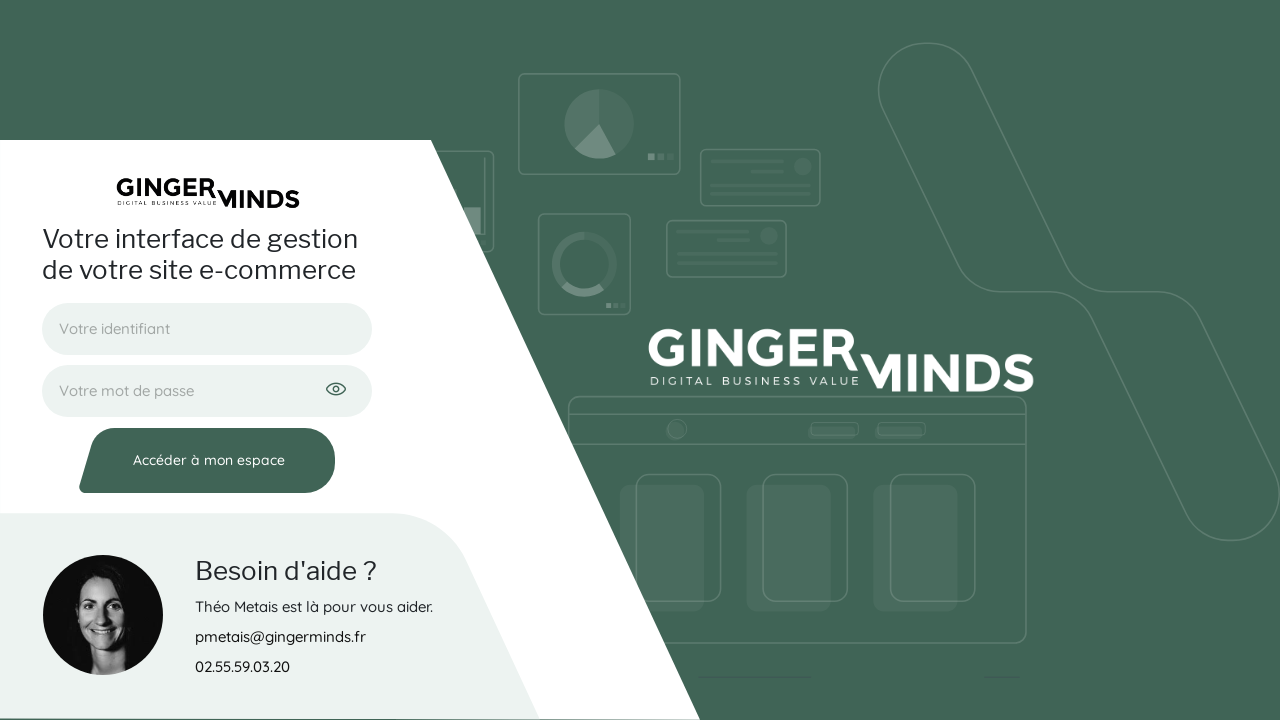

--- FILE ---
content_type: text/html; charset=UTF-8
request_url: https://bo.taliaplast.com/fr/login
body_size: 1116
content:
<!DOCTYPE html>
<html class="no-js" lang="fr">
<head itemscope itemtype="http://schema.org/WebSite">
    <meta charset="UTF-8"/>
    <script>(function (H) {
            H.className = H.className.replace(/\bno-js\b/, 'js')
        })(document.documentElement)</script>
    <meta http-equiv="x-ua-compatible" content="ie=edge"/>
    <meta name="csrf-token" content="d05rbpCcP3LooSGxNPwBpC6ivWqExfrIAkCpSSUA"/>
    <meta name="viewport" content="width=device-width, initial-scale=1.0"/>

    <title itemprop="name">Taliaplast</title>

    <link rel="shortcut icon" type="image/x-icon" href="https://bo.taliaplast.com/assets/admin/img/admin_theme/favicon/favicon.ico"/>
    <link rel="apple-touch-icon-precomposed" sizes="180x180"
          href="https://bo.taliaplast.com/assets/admin/img/admin_theme/favicon/apple-touch-icon.png">
    <link rel="icon" href="https://bo.taliaplast.com/assets/admin/img/admin_theme/favicon/favicon-32x32.png" sizes="32x32">
    <link rel="icon" href="https://bo.taliaplast.com/assets/admin/img/admin_theme/favicon/favicon-16x16.png" sizes="16x16">
    <link href="https://bo.taliaplast.com/assets/admin/js/color-picker.min.css" rel="stylesheet">

    <link rel="stylesheet " type="text/css"
          href="https://maxcdn.bootstrapcdn.com/bootstrap/4.3.1/css/bootstrap.min.css">
    <link rel="stylesheet" type="text/css" href="https://bo.taliaplast.com/assets/admin/css/app.css"/>

        <script>
        var locale = "fr"
    </script>
</head>


<body class="">
<div id="app">
        <div class="content login">
        
        
        
        
        
        
            <div id="page-login">
        <div class="background-svg">
            <div class="logo-site-white"></div>
        </div>
        <form class="form-login" method="post" action="https://bo.taliaplast.com/fr/login">
            <div class="principal-content">
                <div class="logo-site"></div>
                <h1 class="h2">Votre interface de gestion de votre site e-commerce</h1>
                                <div class="row-input">
                    <label for="username" class="sr-only"></label>
                    <input type="text" id="username" name="username" class="input-text" placeholder="Votre identifiant">
                </div>
                <div class="row-input">
                    <label for="password" class="sr-only"></label>
                    <input type="password" id="password" name="password" class="input-text" placeholder="Votre mot de passe">
                    <button class="reveal-password" type="button">
                        <span class="icon-eye"></span>
                        <span class="sr-only">Révéler le mot de passe</span>
                    </button>
                </div>

                <button type="submit" class="btn btn-slope-radius full submit">Accéder à mon espace</button>
                <input type="hidden" name="_token" value="d05rbpCcP3LooSGxNPwBpC6ivWqExfrIAkCpSSUA">            </div>
            <div class="need-help">
                <div class="avatar-po">
                    <img src="https://bo.taliaplast.com/assets/admin/img/admin_theme/avatar-po.png" alt="Hélène Schmid">
                </div>
                <div class="content-txt">
                    <h2 class="h2">Besoin d'aide ?</h2>
                    <p>Théo Metais est là pour vous aider.</p>
                    <a href="mailto:pmetais@gingerminds.fr">pmetais@gingerminds.fr</a>
                    <a href="tel:02.55.59.03.20">02.55.59.03.20</a>
                </div>
            </div>
        </form>
    </div>
    </div>
</div>

<script src="https://bo.taliaplast.com/assets/admin/js/color-picker.min.js"></script>

<script src="https://bo.taliaplast.com/assets/admin/js/main.js"></script>

</body>
</html>


--- FILE ---
content_type: text/css; charset=utf-8
request_url: https://bo.taliaplast.com/assets/admin/css/app.css
body_size: 22071
content:
@charset "UTF-8";.select2-container{box-sizing:border-box;display:inline-block;margin:0;position:relative;vertical-align:middle}.select2-container .select2-selection--single{box-sizing:border-box;cursor:pointer;display:block;height:28px;-moz-user-select:none;user-select:none;-webkit-user-select:none}.select2-container .select2-selection--single .select2-selection__rendered{display:block;padding-left:8px;padding-right:20px;overflow:hidden;text-overflow:ellipsis;white-space:nowrap}.select2-container .select2-selection--single .select2-selection__clear{position:relative}.select2-container[dir=rtl] .select2-selection--single .select2-selection__rendered{padding-right:8px;padding-left:20px}.select2-container .select2-selection--multiple{box-sizing:border-box;cursor:pointer;display:block;min-height:32px;-moz-user-select:none;user-select:none;-webkit-user-select:none}.select2-container .select2-selection--multiple .select2-selection__rendered{display:inline-block;overflow:hidden;padding-left:8px;text-overflow:ellipsis;white-space:nowrap}.select2-container .select2-search--inline{float:left}.select2-container .select2-search--inline .select2-search__field{box-sizing:border-box;border:none;font-size:100%;margin-top:5px;padding:0}.select2-container .select2-search--inline .select2-search__field::-webkit-search-cancel-button{-webkit-appearance:none}.select2-dropdown{background-color:#fff;border:1px solid #aaa;border-radius:4px;box-sizing:border-box;display:block;position:absolute;left:-100000px;width:100%;z-index:1051}.select2-results{display:block}.select2-results__options{list-style:none;margin:0;padding:0}.select2-results__option{padding:6px;-moz-user-select:none;user-select:none;-webkit-user-select:none}.select2-results__option[aria-selected]{cursor:pointer}.select2-container--open .select2-dropdown{left:0}.select2-container--open .select2-dropdown--above{border-bottom:none;border-bottom-left-radius:0;border-bottom-right-radius:0}.select2-container--open .select2-dropdown--below{border-top:none;border-top-left-radius:0;border-top-right-radius:0}.select2-search--dropdown{display:block;padding:4px}.select2-search--dropdown .select2-search__field{padding:4px;width:100%;box-sizing:border-box}.select2-search--dropdown .select2-search__field::-webkit-search-cancel-button{-webkit-appearance:none}.select2-search--dropdown.select2-search--hide{display:none}.select2-close-mask{border:0;margin:0;padding:0;display:block;position:fixed;left:0;top:0;min-height:100%;min-width:100%;height:auto;width:auto;opacity:0;z-index:99;background-color:#fff;filter:alpha(opacity=0)}.select2-hidden-accessible{border:0!important;clip:rect(0 0 0 0)!important;-webkit-clip-path:inset(50%)!important;clip-path:inset(50%)!important;height:1px!important;overflow:hidden!important;padding:0!important;position:absolute!important;width:1px!important;white-space:nowrap!important}.select2-container--default .select2-selection--single{background-color:#fff;border:1px solid #aaa;border-radius:4px}.select2-container--default .select2-selection--single .select2-selection__rendered{color:#444;line-height:28px}.select2-container--default .select2-selection--single .select2-selection__clear{cursor:pointer;float:right;font-weight:700}.select2-container--default .select2-selection--single .select2-selection__placeholder{color:#999}.select2-container--default .select2-selection--single .select2-selection__arrow{height:26px;position:absolute;top:1px;right:1px;width:20px}.select2-container--default .select2-selection--single .select2-selection__arrow b{border-color:#888 transparent transparent;border-style:solid;border-width:5px 4px 0;height:0;left:50%;margin-left:-4px;margin-top:-2px;position:absolute;top:50%;width:0}.select2-container--default[dir=rtl] .select2-selection--single .select2-selection__clear{float:left}.select2-container--default[dir=rtl] .select2-selection--single .select2-selection__arrow{left:1px;right:auto}.select2-container--default.select2-container--disabled .select2-selection--single{background-color:#eee;cursor:default}.select2-container--default.select2-container--disabled .select2-selection--single .select2-selection__clear{display:none}.select2-container--default.select2-container--open .select2-selection--single .select2-selection__arrow b{border-color:transparent transparent #888;border-width:0 4px 5px}.select2-container--default .select2-selection--multiple{background-color:#fff;border:1px solid #aaa;border-radius:4px;cursor:text}.select2-container--default .select2-selection--multiple .select2-selection__rendered{box-sizing:border-box;list-style:none;margin:0;padding:0 5px;width:100%}.select2-container--default .select2-selection--multiple .select2-selection__rendered li{list-style:none}.select2-container--default .select2-selection--multiple .select2-selection__clear{cursor:pointer;float:right;font-weight:700;margin-top:5px;margin-right:10px;padding:1px}.select2-container--default .select2-selection--multiple .select2-selection__choice{background-color:#e4e4e4;border:1px solid #aaa;border-radius:4px;cursor:default;float:left;margin-right:5px;margin-top:5px;padding:0 5px}.select2-container--default .select2-selection--multiple .select2-selection__choice__remove{color:#999;cursor:pointer;display:inline-block;font-weight:700;margin-right:2px}.select2-container--default .select2-selection--multiple .select2-selection__choice__remove:hover{color:#333}.select2-container--default[dir=rtl] .select2-selection--multiple .select2-search--inline,.select2-container--default[dir=rtl] .select2-selection--multiple .select2-selection__choice{float:right}.select2-container--default[dir=rtl] .select2-selection--multiple .select2-selection__choice{margin-left:5px;margin-right:auto}.select2-container--default[dir=rtl] .select2-selection--multiple .select2-selection__choice__remove{margin-left:2px;margin-right:auto}.select2-container--default.select2-container--focus .select2-selection--multiple{border:1px solid #000;outline:0}.select2-container--default.select2-container--disabled .select2-selection--multiple{background-color:#eee;cursor:default}.select2-container--default.select2-container--disabled .select2-selection__choice__remove{display:none}.select2-container--default.select2-container--open.select2-container--above .select2-selection--multiple,.select2-container--default.select2-container--open.select2-container--above .select2-selection--single{border-top-left-radius:0;border-top-right-radius:0}.select2-container--default.select2-container--open.select2-container--below .select2-selection--multiple,.select2-container--default.select2-container--open.select2-container--below .select2-selection--single{border-bottom-left-radius:0;border-bottom-right-radius:0}.select2-container--default .select2-search--dropdown .select2-search__field{border:1px solid #aaa}.select2-container--default .select2-search--inline .select2-search__field{background:transparent;border:none;outline:0;box-shadow:none;-webkit-appearance:textfield}.select2-container--default .select2-results>.select2-results__options{max-height:200px;overflow-y:auto}.select2-container--default .select2-results__option[role=group]{padding:0}.select2-container--default .select2-results__option[aria-disabled=true]{color:#999}.select2-container--default .select2-results__option[aria-selected=true]{background-color:#ddd}.select2-container--default .select2-results__option .select2-results__option{padding-left:1em}.select2-container--default .select2-results__option .select2-results__option .select2-results__group{padding-left:0}.select2-container--default .select2-results__option .select2-results__option .select2-results__option{margin-left:-1em;padding-left:2em}.select2-container--default .select2-results__option .select2-results__option .select2-results__option .select2-results__option{margin-left:-2em;padding-left:3em}.select2-container--default .select2-results__option .select2-results__option .select2-results__option .select2-results__option .select2-results__option{margin-left:-3em;padding-left:4em}.select2-container--default .select2-results__option .select2-results__option .select2-results__option .select2-results__option .select2-results__option .select2-results__option{margin-left:-4em;padding-left:5em}.select2-container--default .select2-results__option .select2-results__option .select2-results__option .select2-results__option .select2-results__option .select2-results__option .select2-results__option{margin-left:-5em;padding-left:6em}.select2-container--default .select2-results__option--highlighted[aria-selected]{background-color:#5897fb;color:#fff}.select2-container--default .select2-results__group{cursor:default;display:block;padding:6px}.select2-container--classic .select2-selection--single{background-color:#f7f7f7;border:1px solid #aaa;border-radius:4px;outline:0;background-image:linear-gradient(180deg,#fff 50%,#eee);background-repeat:repeat-x;filter:progid:DXImageTransform.Microsoft.gradient(startColorstr="#FFFFFFFF",endColorstr="#FFEEEEEE",GradientType=0)}.select2-container--classic .select2-selection--single:focus{border:1px solid #5897fb}.select2-container--classic .select2-selection--single .select2-selection__rendered{color:#444;line-height:28px}.select2-container--classic .select2-selection--single .select2-selection__clear{cursor:pointer;float:right;font-weight:700;margin-right:10px}.select2-container--classic .select2-selection--single .select2-selection__placeholder{color:#999}.select2-container--classic .select2-selection--single .select2-selection__arrow{background-color:#ddd;border:none;border-left:1px solid #aaa;border-top-right-radius:4px;border-bottom-right-radius:4px;height:26px;position:absolute;top:1px;right:1px;width:20px;background-image:linear-gradient(180deg,#eee 50%,#ccc);background-repeat:repeat-x;filter:progid:DXImageTransform.Microsoft.gradient(startColorstr="#FFEEEEEE",endColorstr="#FFCCCCCC",GradientType=0)}.select2-container--classic .select2-selection--single .select2-selection__arrow b{border-color:#888 transparent transparent;border-style:solid;border-width:5px 4px 0;height:0;left:50%;margin-left:-4px;margin-top:-2px;position:absolute;top:50%;width:0}.select2-container--classic[dir=rtl] .select2-selection--single .select2-selection__clear{float:left}.select2-container--classic[dir=rtl] .select2-selection--single .select2-selection__arrow{border:none;border-right:1px solid #aaa;border-radius:0;border-top-left-radius:4px;border-bottom-left-radius:4px;left:1px;right:auto}.select2-container--classic.select2-container--open .select2-selection--single{border:1px solid #5897fb}.select2-container--classic.select2-container--open .select2-selection--single .select2-selection__arrow{background:transparent;border:none}.select2-container--classic.select2-container--open .select2-selection--single .select2-selection__arrow b{border-color:transparent transparent #888;border-width:0 4px 5px}.select2-container--classic.select2-container--open.select2-container--above .select2-selection--single{border-top:none;border-top-left-radius:0;border-top-right-radius:0;background-image:linear-gradient(180deg,#fff 0,#eee 50%);background-repeat:repeat-x;filter:progid:DXImageTransform.Microsoft.gradient(startColorstr="#FFFFFFFF",endColorstr="#FFEEEEEE",GradientType=0)}.select2-container--classic.select2-container--open.select2-container--below .select2-selection--single{border-bottom:none;border-bottom-left-radius:0;border-bottom-right-radius:0;background-image:linear-gradient(180deg,#eee 50%,#fff);background-repeat:repeat-x;filter:progid:DXImageTransform.Microsoft.gradient(startColorstr="#FFEEEEEE",endColorstr="#FFFFFFFF",GradientType=0)}.select2-container--classic .select2-selection--multiple{background-color:#fff;border:1px solid #aaa;border-radius:4px;cursor:text;outline:0}.select2-container--classic .select2-selection--multiple:focus{border:1px solid #5897fb}.select2-container--classic .select2-selection--multiple .select2-selection__rendered{list-style:none;margin:0;padding:0 5px}.select2-container--classic .select2-selection--multiple .select2-selection__clear{display:none}.select2-container--classic .select2-selection--multiple .select2-selection__choice{background-color:#e4e4e4;border:1px solid #aaa;border-radius:4px;cursor:default;float:left;margin-right:5px;margin-top:5px;padding:0 5px}.select2-container--classic .select2-selection--multiple .select2-selection__choice__remove{color:#888;cursor:pointer;display:inline-block;font-weight:700;margin-right:2px}.select2-container--classic .select2-selection--multiple .select2-selection__choice__remove:hover{color:#555}.select2-container--classic[dir=rtl] .select2-selection--multiple .select2-selection__choice{float:right;margin-left:5px;margin-right:auto}.select2-container--classic[dir=rtl] .select2-selection--multiple .select2-selection__choice__remove{margin-left:2px;margin-right:auto}.select2-container--classic.select2-container--open .select2-selection--multiple{border:1px solid #5897fb}.select2-container--classic.select2-container--open.select2-container--above .select2-selection--multiple{border-top:none;border-top-left-radius:0;border-top-right-radius:0}.select2-container--classic.select2-container--open.select2-container--below .select2-selection--multiple{border-bottom:none;border-bottom-left-radius:0;border-bottom-right-radius:0}.select2-container--classic .select2-search--dropdown .select2-search__field{border:1px solid #aaa;outline:0}.select2-container--classic .select2-search--inline .select2-search__field{outline:0;box-shadow:none}.select2-container--classic .select2-dropdown{background-color:#fff;border:1px solid transparent}.select2-container--classic .select2-dropdown--above{border-bottom:none}.select2-container--classic .select2-dropdown--below{border-top:none}.select2-container--classic .select2-results>.select2-results__options{max-height:200px;overflow-y:auto}.select2-container--classic .select2-results__option[role=group]{padding:0}.select2-container--classic .select2-results__option[aria-disabled=true]{color:grey}.select2-container--classic .select2-results__option--highlighted[aria-selected]{background-color:#3875d7;color:#fff}.select2-container--classic .select2-results__group{cursor:default;display:block;padding:6px}.select2-container--classic.select2-container--open .select2-dropdown{border-color:#5897fb}
/*! jQuery UI - v1.13.2 - 2022-07-14
* http://jqueryui.com
* Includes: core.css, accordion.css, autocomplete.css, menu.css, button.css, controlgroup.css, checkboxradio.css, datepicker.css, dialog.css, draggable.css, resizable.css, progressbar.css, selectable.css, selectmenu.css, slider.css, sortable.css, spinner.css, tabs.css, tooltip.css, theme.css
* To view and modify this theme, visit http://jqueryui.com/themeroller/?bgShadowXPos=&bgOverlayXPos=&bgErrorXPos=&bgHighlightXPos=&bgContentXPos=&bgHeaderXPos=&bgActiveXPos=&bgHoverXPos=&bgDefaultXPos=&bgShadowYPos=&bgOverlayYPos=&bgErrorYPos=&bgHighlightYPos=&bgContentYPos=&bgHeaderYPos=&bgActiveYPos=&bgHoverYPos=&bgDefaultYPos=&bgShadowRepeat=&bgOverlayRepeat=&bgErrorRepeat=&bgHighlightRepeat=&bgContentRepeat=&bgHeaderRepeat=&bgActiveRepeat=&bgHoverRepeat=&bgDefaultRepeat=&iconsHover=url(%22images%2Fui-icons_555555_256x240.png%22)&iconsHighlight=url(%22images%2Fui-icons_777620_256x240.png%22)&iconsHeader=url(%22images%2Fui-icons_444444_256x240.png%22)&iconsError=url(%22images%2Fui-icons_cc0000_256x240.png%22)&iconsDefault=url(%22images%2Fui-icons_777777_256x240.png%22)&iconsContent=url(%22images%2Fui-icons_444444_256x240.png%22)&iconsActive=url(%22images%2Fui-icons_ffffff_256x240.png%22)&bgImgUrlShadow=&bgImgUrlOverlay=&bgImgUrlHover=&bgImgUrlHighlight=&bgImgUrlHeader=&bgImgUrlError=&bgImgUrlDefault=&bgImgUrlContent=&bgImgUrlActive=&opacityFilterShadow=Alpha(Opacity%3D30)&opacityFilterOverlay=Alpha(Opacity%3D30)&opacityShadowPerc=30&opacityOverlayPerc=30&iconColorHover=%23555555&iconColorHighlight=%23777620&iconColorHeader=%23444444&iconColorError=%23cc0000&iconColorDefault=%23777777&iconColorContent=%23444444&iconColorActive=%23ffffff&bgImgOpacityShadow=0&bgImgOpacityOverlay=0&bgImgOpacityError=95&bgImgOpacityHighlight=55&bgImgOpacityContent=75&bgImgOpacityHeader=75&bgImgOpacityActive=65&bgImgOpacityHover=75&bgImgOpacityDefault=75&bgTextureShadow=flat&bgTextureOverlay=flat&bgTextureError=flat&bgTextureHighlight=flat&bgTextureContent=flat&bgTextureHeader=flat&bgTextureActive=flat&bgTextureHover=flat&bgTextureDefault=flat&cornerRadius=3px&fwDefault=normal&ffDefault=Arial%2CHelvetica%2Csans-serif&fsDefault=1em&cornerRadiusShadow=8px&thicknessShadow=5px&offsetLeftShadow=0px&offsetTopShadow=0px&opacityShadow=.3&bgColorShadow=%23666666&opacityOverlay=.3&bgColorOverlay=%23aaaaaa&fcError=%235f3f3f&borderColorError=%23f1a899&bgColorError=%23fddfdf&fcHighlight=%23777620&borderColorHighlight=%23dad55e&bgColorHighlight=%23fffa90&fcContent=%23333333&borderColorContent=%23dddddd&bgColorContent=%23ffffff&fcHeader=%23333333&borderColorHeader=%23dddddd&bgColorHeader=%23e9e9e9&fcActive=%23ffffff&borderColorActive=%23003eff&bgColorActive=%23007fff&fcHover=%232b2b2b&borderColorHover=%23cccccc&bgColorHover=%23ededed&fcDefault=%23454545&borderColorDefault=%23c5c5c5&bgColorDefault=%23f6f6f6
* Copyright jQuery Foundation and other contributors; Licensed MIT */.ui-helper-hidden{display:none}.ui-helper-hidden-accessible{border:0;clip:rect(0 0 0 0);height:1px;margin:-1px;overflow:hidden;padding:0;position:absolute;width:1px}.ui-helper-reset{margin:0;padding:0;border:0;outline:0;line-height:1.3;text-decoration:none;font-size:100%;list-style:none}.ui-helper-clearfix:after,.ui-helper-clearfix:before{content:"";display:table;border-collapse:collapse}.ui-helper-clearfix:after{clear:both}.ui-helper-zfix{width:100%;height:100%;top:0;left:0;position:absolute;opacity:0;-ms-filter:"alpha(opacity=0)"}.ui-front{z-index:100}.ui-state-disabled{cursor:default!important;pointer-events:none}.ui-icon{display:inline-block;vertical-align:middle;margin-top:-.25em;position:relative;text-indent:-99999px;overflow:hidden;background-repeat:no-repeat}.ui-widget-icon-block{left:50%;margin-left:-8px;display:block}.ui-widget-overlay{position:fixed;top:0;left:0;width:100%;height:100%}.ui-accordion .ui-accordion-header{display:block;cursor:pointer;position:relative;margin:2px 0 0;padding:.5em .5em .5em .7em;font-size:100%}.ui-accordion .ui-accordion-content{padding:1em 2.2em;border-top:0;overflow:auto}.ui-autocomplete{position:absolute;top:0;left:0;cursor:default}.ui-menu{list-style:none;padding:0;margin:0;display:block;outline:0}.ui-menu .ui-menu{position:absolute}.ui-menu .ui-menu-item{margin:0;cursor:pointer;list-style-image:url("[data-uri]")}.ui-menu .ui-menu-item-wrapper{position:relative;padding:3px 1em 3px .4em}.ui-menu .ui-menu-divider{margin:5px 0;height:0;font-size:0;line-height:0;border-width:1px 0 0}.ui-menu .ui-state-active,.ui-menu .ui-state-focus{margin:-1px}.ui-menu-icons{position:relative}.ui-menu-icons .ui-menu-item-wrapper{padding-left:2em}.ui-menu .ui-icon{position:absolute;top:0;bottom:0;left:.2em;margin:auto 0}.ui-menu .ui-menu-icon{left:auto;right:0}.ui-button{padding:.4em 1em;display:inline-block;position:relative;line-height:normal;margin-right:.1em;cursor:pointer;vertical-align:middle;text-align:center;-webkit-user-select:none;-moz-user-select:none;user-select:none;overflow:visible}.ui-button,.ui-button:active,.ui-button:hover,.ui-button:link,.ui-button:visited{text-decoration:none}.ui-button-icon-only{width:2em;box-sizing:border-box;text-indent:-9999px;white-space:nowrap}input.ui-button.ui-button-icon-only{text-indent:0}.ui-button-icon-only .ui-icon{position:absolute;top:50%;left:50%;margin-top:-8px;margin-left:-8px}.ui-button.ui-icon-notext .ui-icon{padding:0;width:2.1em;height:2.1em;text-indent:-9999px;white-space:nowrap}input.ui-button.ui-icon-notext .ui-icon{width:auto;height:auto;text-indent:0;white-space:normal;padding:.4em 1em}button.ui-button::-moz-focus-inner,input.ui-button::-moz-focus-inner{border:0;padding:0}.ui-controlgroup{vertical-align:middle;display:inline-block}.ui-controlgroup>.ui-controlgroup-item{float:left;margin-left:0;margin-right:0}.ui-controlgroup>.ui-controlgroup-item.ui-visual-focus,.ui-controlgroup>.ui-controlgroup-item:focus{z-index:9999}.ui-controlgroup-vertical>.ui-controlgroup-item{display:block;float:none;width:100%;margin-top:0;margin-bottom:0;text-align:left}.ui-controlgroup-vertical .ui-controlgroup-item{box-sizing:border-box}.ui-controlgroup .ui-controlgroup-label{padding:.4em 1em}.ui-controlgroup .ui-controlgroup-label span{font-size:80%}.ui-controlgroup-horizontal .ui-controlgroup-label+.ui-controlgroup-item{border-left:none}.ui-controlgroup-vertical .ui-controlgroup-label+.ui-controlgroup-item{border-top:none}.ui-controlgroup-horizontal .ui-controlgroup-label.ui-widget-content{border-right:none}.ui-controlgroup-vertical .ui-controlgroup-label.ui-widget-content{border-bottom:none}.ui-controlgroup-vertical .ui-spinner-input{width:75%;width:calc(100% - 2.4em)}.ui-controlgroup-vertical .ui-spinner .ui-spinner-up{border-top-style:solid}.ui-checkboxradio-label .ui-icon-background{box-shadow:inset 1px 1px 1px #ccc;border-radius:.12em;border:none}.ui-checkboxradio-radio-label .ui-icon-background{width:16px;height:16px;border-radius:1em;overflow:visible;border:none}.ui-checkboxradio-radio-label.ui-checkboxradio-checked .ui-icon,.ui-checkboxradio-radio-label.ui-checkboxradio-checked:hover .ui-icon{background-image:none;width:8px;height:8px;border-width:4px;border-style:solid}.ui-checkboxradio-disabled{pointer-events:none}.ui-datepicker{width:17em;padding:.2em .2em 0;display:none}.ui-datepicker .ui-datepicker-header{position:relative;padding:.2em 0}.ui-datepicker .ui-datepicker-next,.ui-datepicker .ui-datepicker-prev{position:absolute;top:2px;width:1.8em;height:1.8em}.ui-datepicker .ui-datepicker-next-hover,.ui-datepicker .ui-datepicker-prev-hover{top:1px}.ui-datepicker .ui-datepicker-prev{left:2px}.ui-datepicker .ui-datepicker-next{right:2px}.ui-datepicker .ui-datepicker-prev-hover{left:1px}.ui-datepicker .ui-datepicker-next-hover{right:1px}.ui-datepicker .ui-datepicker-next span,.ui-datepicker .ui-datepicker-prev span{display:block;position:absolute;left:50%;margin-left:-8px;top:50%;margin-top:-8px}.ui-datepicker .ui-datepicker-title{margin:0 2.3em;line-height:1.8em;text-align:center}.ui-datepicker .ui-datepicker-title select{font-size:1em;margin:1px 0}.ui-datepicker select.ui-datepicker-month,.ui-datepicker select.ui-datepicker-year{width:45%}.ui-datepicker table{width:100%;font-size:.9em;border-collapse:collapse;margin:0 0 .4em}.ui-datepicker th{padding:.7em .3em;text-align:center;font-weight:700;border:0}.ui-datepicker td{border:0;padding:1px}.ui-datepicker td a,.ui-datepicker td span{display:block;padding:.2em;text-align:right;text-decoration:none}.ui-datepicker .ui-datepicker-buttonpane{background-image:none;margin:.7em 0 0;padding:0 .2em;border-left:0;border-right:0;border-bottom:0}.ui-datepicker .ui-datepicker-buttonpane button{float:right;margin:.5em .2em .4em;cursor:pointer;padding:.2em .6em .3em;width:auto;overflow:visible}.ui-datepicker .ui-datepicker-buttonpane button.ui-datepicker-current{float:left}.ui-datepicker.ui-datepicker-multi{width:auto}.ui-datepicker-multi .ui-datepicker-group{float:left}.ui-datepicker-multi .ui-datepicker-group table{width:95%;margin:0 auto .4em}.ui-datepicker-multi-2 .ui-datepicker-group{width:50%}.ui-datepicker-multi-3 .ui-datepicker-group{width:33.3%}.ui-datepicker-multi-4 .ui-datepicker-group{width:25%}.ui-datepicker-multi .ui-datepicker-group-last .ui-datepicker-header,.ui-datepicker-multi .ui-datepicker-group-middle .ui-datepicker-header{border-left-width:0}.ui-datepicker-multi .ui-datepicker-buttonpane{clear:left}.ui-datepicker-row-break{clear:both;width:100%;font-size:0}.ui-datepicker-rtl{direction:rtl}.ui-datepicker-rtl .ui-datepicker-prev{right:2px;left:auto}.ui-datepicker-rtl .ui-datepicker-next{left:2px;right:auto}.ui-datepicker-rtl .ui-datepicker-prev:hover{right:1px;left:auto}.ui-datepicker-rtl .ui-datepicker-next:hover{left:1px;right:auto}.ui-datepicker-rtl .ui-datepicker-buttonpane{clear:right}.ui-datepicker-rtl .ui-datepicker-buttonpane button{float:left}.ui-datepicker-rtl .ui-datepicker-buttonpane button.ui-datepicker-current,.ui-datepicker-rtl .ui-datepicker-group{float:right}.ui-datepicker-rtl .ui-datepicker-group-last .ui-datepicker-header,.ui-datepicker-rtl .ui-datepicker-group-middle .ui-datepicker-header{border-right-width:0;border-left-width:1px}.ui-datepicker .ui-icon{display:block;text-indent:-99999px;overflow:hidden;background-repeat:no-repeat;left:.5em;top:.3em}.ui-dialog{position:absolute;top:0;left:0;padding:.2em;outline:0}.ui-dialog .ui-dialog-titlebar{padding:.4em 1em;position:relative}.ui-dialog .ui-dialog-title{float:left;margin:.1em 0;white-space:nowrap;width:90%;overflow:hidden;text-overflow:ellipsis}.ui-dialog .ui-dialog-titlebar-close{position:absolute;right:.3em;top:50%;width:20px;margin:-10px 0 0;padding:1px;height:20px}.ui-dialog .ui-dialog-content{position:relative;border:0;padding:.5em 1em;background:none;overflow:auto}.ui-dialog .ui-dialog-buttonpane{text-align:left;border-width:1px 0 0;background-image:none;margin-top:.5em;padding:.3em 1em .5em .4em}.ui-dialog .ui-dialog-buttonpane .ui-dialog-buttonset{float:right}.ui-dialog .ui-dialog-buttonpane button{margin:.5em .4em .5em 0;cursor:pointer}.ui-dialog .ui-resizable-n{height:2px;top:0}.ui-dialog .ui-resizable-e{width:2px;right:0}.ui-dialog .ui-resizable-s{height:2px;bottom:0}.ui-dialog .ui-resizable-w{width:2px;left:0}.ui-dialog .ui-resizable-ne,.ui-dialog .ui-resizable-nw,.ui-dialog .ui-resizable-se,.ui-dialog .ui-resizable-sw{width:7px;height:7px}.ui-dialog .ui-resizable-se{right:0;bottom:0}.ui-dialog .ui-resizable-sw{left:0;bottom:0}.ui-dialog .ui-resizable-ne{right:0;top:0}.ui-dialog .ui-resizable-nw{left:0;top:0}.ui-draggable .ui-dialog-titlebar{cursor:move}.ui-draggable-handle{touch-action:none}.ui-resizable{position:relative}.ui-resizable-handle{position:absolute;font-size:.1px;display:block;touch-action:none}.ui-resizable-autohide .ui-resizable-handle,.ui-resizable-disabled .ui-resizable-handle{display:none}.ui-resizable-n{cursor:n-resize;height:7px;width:100%;top:-5px;left:0}.ui-resizable-s{cursor:s-resize;height:7px;width:100%;bottom:-5px;left:0}.ui-resizable-e{cursor:e-resize;width:7px;right:-5px;top:0;height:100%}.ui-resizable-w{cursor:w-resize;width:7px;left:-5px;top:0;height:100%}.ui-resizable-se{cursor:se-resize;width:12px;height:12px;right:1px;bottom:1px}.ui-resizable-sw{cursor:sw-resize;width:9px;height:9px;left:-5px;bottom:-5px}.ui-resizable-nw{cursor:nw-resize;width:9px;height:9px;left:-5px;top:-5px}.ui-resizable-ne{cursor:ne-resize;width:9px;height:9px;right:-5px;top:-5px}.ui-progressbar{height:2em;text-align:left;overflow:hidden}.ui-progressbar .ui-progressbar-value{margin:-1px;height:100%}.ui-progressbar .ui-progressbar-overlay{background:url("[data-uri]");height:100%;-ms-filter:"alpha(opacity=25)";opacity:.25}.ui-progressbar-indeterminate .ui-progressbar-value{background-image:none}.ui-selectable{touch-action:none}.ui-selectable-helper{position:absolute;z-index:100;border:1px dotted #000}.ui-selectmenu-menu{padding:0;margin:0;position:absolute;top:0;left:0;display:none}.ui-selectmenu-menu .ui-menu{overflow:auto;overflow-x:hidden;padding-bottom:1px}.ui-selectmenu-menu .ui-menu .ui-selectmenu-optgroup{font-size:1em;font-weight:700;line-height:1.5;padding:2px .4em;margin:.5em 0 0;height:auto;border:0}.ui-selectmenu-open{display:block}.ui-selectmenu-text{display:block;margin-right:20px;overflow:hidden;text-overflow:ellipsis}.ui-selectmenu-button.ui-button{text-align:left;white-space:nowrap;width:14em}.ui-selectmenu-icon.ui-icon{float:right;margin-top:0}.ui-slider{position:relative;text-align:left}.ui-slider .ui-slider-handle{position:absolute;z-index:2;width:1.2em;height:1.2em;cursor:pointer;touch-action:none}.ui-slider .ui-slider-range{position:absolute;z-index:1;font-size:.7em;display:block;border:0;background-position:0 0}.ui-slider.ui-state-disabled .ui-slider-handle,.ui-slider.ui-state-disabled .ui-slider-range{filter:inherit}.ui-slider-horizontal{height:.8em}.ui-slider-horizontal .ui-slider-handle{top:-.3em;margin-left:-.6em}.ui-slider-horizontal .ui-slider-range{top:0;height:100%}.ui-slider-horizontal .ui-slider-range-min{left:0}.ui-slider-horizontal .ui-slider-range-max{right:0}.ui-slider-vertical{width:.8em;height:100px}.ui-slider-vertical .ui-slider-handle{left:-.3em;margin-left:0;margin-bottom:-.6em}.ui-slider-vertical .ui-slider-range{left:0;width:100%}.ui-slider-vertical .ui-slider-range-min{bottom:0}.ui-slider-vertical .ui-slider-range-max{top:0}.ui-sortable-handle{touch-action:none}.ui-spinner{position:relative;display:inline-block;overflow:hidden;padding:0;vertical-align:middle}.ui-spinner-input{border:none;background:none;color:inherit;padding:.222em 0;vertical-align:middle;margin:.2em 2em .2em .4em}.ui-spinner-button{width:1.6em;height:50%;font-size:.5em;padding:0;margin:0;text-align:center;position:absolute;cursor:default;display:block;overflow:hidden;right:0}.ui-spinner a.ui-spinner-button{border-top-style:none;border-bottom-style:none;border-right-style:none}.ui-spinner-up{top:0}.ui-spinner-down{bottom:0}.ui-tabs{position:relative;padding:.2em}.ui-tabs .ui-tabs-nav{margin:0;padding:.2em .2em 0}.ui-tabs .ui-tabs-nav li{list-style:none;float:left;position:relative;top:0;margin:1px .2em 0 0;border-bottom-width:0;padding:0;white-space:nowrap}.ui-tabs .ui-tabs-nav .ui-tabs-anchor{float:left;padding:.5em 1em;text-decoration:none}.ui-tabs .ui-tabs-nav li.ui-tabs-active{margin-bottom:-1px;padding-bottom:1px}.ui-tabs .ui-tabs-nav li.ui-state-disabled .ui-tabs-anchor,.ui-tabs .ui-tabs-nav li.ui-tabs-active .ui-tabs-anchor,.ui-tabs .ui-tabs-nav li.ui-tabs-loading .ui-tabs-anchor{cursor:text}.ui-tabs-collapsible .ui-tabs-nav li.ui-tabs-active .ui-tabs-anchor{cursor:pointer}.ui-tabs .ui-tabs-panel{display:block;border-width:0;padding:1em 1.4em;background:none}.ui-tooltip{padding:8px;position:absolute;z-index:9999;max-width:300px}body .ui-tooltip{border-width:2px}.ui-widget{font-family:Arial,Helvetica,sans-serif}.ui-widget,.ui-widget .ui-widget{font-size:1em}.ui-widget button,.ui-widget input,.ui-widget select,.ui-widget textarea{font-family:Arial,Helvetica,sans-serif;font-size:1em}.ui-widget.ui-widget-content{border:1px solid #c5c5c5}.ui-widget-content{border:1px solid #ddd;background:#fff;color:#333}.ui-widget-content a{color:#333}.ui-widget-header{border:1px solid #ddd;background:#e9e9e9;color:#333;font-weight:700}.ui-widget-header a{color:#333}.ui-button,.ui-state-default,.ui-widget-content .ui-state-default,.ui-widget-header .ui-state-default,html .ui-button.ui-state-disabled:active,html .ui-button.ui-state-disabled:hover{border:1px solid #c5c5c5;background:#f6f6f6;font-weight:400;color:#454545}.ui-button,.ui-state-default a,.ui-state-default a:link,.ui-state-default a:visited,a.ui-button,a:link.ui-button,a:visited.ui-button{color:#454545;text-decoration:none}.ui-button:focus,.ui-button:hover,.ui-state-focus,.ui-state-hover,.ui-widget-content .ui-state-focus,.ui-widget-content .ui-state-hover,.ui-widget-header .ui-state-focus,.ui-widget-header .ui-state-hover{border:1px solid #ccc;background:#ededed;font-weight:400;color:#2b2b2b}.ui-state-focus a,.ui-state-focus a:hover,.ui-state-focus a:link,.ui-state-focus a:visited,.ui-state-hover a,.ui-state-hover a:hover,.ui-state-hover a:link,.ui-state-hover a:visited,a.ui-button:focus,a.ui-button:hover{color:#2b2b2b;text-decoration:none}.ui-visual-focus{box-shadow:0 0 3px 1px #5e9ed6}.ui-button.ui-state-active:hover,.ui-button:active,.ui-state-active,.ui-widget-content .ui-state-active,.ui-widget-header .ui-state-active,a.ui-button:active{border:1px solid #003eff;background:#007fff;font-weight:400;color:#fff}.ui-icon-background,.ui-state-active .ui-icon-background{border:#003eff;background-color:#fff}.ui-state-active a,.ui-state-active a:link,.ui-state-active a:visited{color:#fff;text-decoration:none}.ui-state-highlight,.ui-widget-content .ui-state-highlight,.ui-widget-header .ui-state-highlight{border:1px solid #dad55e;background:#fffa90;color:#777620}.ui-state-checked{border:1px solid #dad55e;background:#fffa90}.ui-state-highlight a,.ui-widget-content .ui-state-highlight a,.ui-widget-header .ui-state-highlight a{color:#777620}.ui-state-error,.ui-widget-content .ui-state-error,.ui-widget-header .ui-state-error{border:1px solid #f1a899;background:#fddfdf;color:#5f3f3f}.ui-state-error-text,.ui-state-error a,.ui-widget-content .ui-state-error-text,.ui-widget-content .ui-state-error a,.ui-widget-header .ui-state-error-text,.ui-widget-header .ui-state-error a{color:#5f3f3f}.ui-priority-primary,.ui-widget-content .ui-priority-primary,.ui-widget-header .ui-priority-primary{font-weight:700}.ui-priority-secondary,.ui-widget-content .ui-priority-secondary,.ui-widget-header .ui-priority-secondary{opacity:.7;-ms-filter:"alpha(opacity=70)";font-weight:400}.ui-state-disabled,.ui-widget-content .ui-state-disabled,.ui-widget-header .ui-state-disabled{opacity:.35;-ms-filter:"alpha(opacity=35)";background-image:none}.ui-state-disabled .ui-icon{-ms-filter:"alpha(opacity=35)"}.ui-icon{width:16px;height:16px}.ui-icon,.ui-widget-content .ui-icon,.ui-widget-header .ui-icon{background-image:url(/images/vendor/jquery-ui-dist/ui-icons_444444_256x240.png?0494d08913adc4581aa6a7da6c488d65)}.ui-button:focus .ui-icon,.ui-button:hover .ui-icon,.ui-state-focus .ui-icon,.ui-state-hover .ui-icon{background-image:url(/images/vendor/jquery-ui-dist/ui-icons_555555_256x240.png?a1dfe2a71a43bf01990892ce37e2e6de)}.ui-button:active .ui-icon,.ui-state-active .ui-icon{background-image:url(/images/vendor/jquery-ui-dist/ui-icons_ffffff_256x240.png?3ae0c37ecc29205a8923897bfb01c459)}.ui-button .ui-state-highlight.ui-icon,.ui-state-highlight .ui-icon{background-image:url(/images/vendor/jquery-ui-dist/ui-icons_777620_256x240.png?c61734979ffc066b66a29e86229252ce)}.ui-state-error-text .ui-icon,.ui-state-error .ui-icon{background-image:url(/images/vendor/jquery-ui-dist/ui-icons_cc0000_256x240.png?a45290aa38c0848e8be2f98552f5a75d)}.ui-button .ui-icon{background-image:url(/images/vendor/jquery-ui-dist/ui-icons_777777_256x240.png?a4c68b5ed915dd5f7ed21c8c33762a38)}.ui-icon-blank.ui-icon-blank.ui-icon-blank{background-image:none}.ui-icon-caret-1-n{background-position:0 0}.ui-icon-caret-1-ne{background-position:-16px 0}.ui-icon-caret-1-e{background-position:-32px 0}.ui-icon-caret-1-se{background-position:-48px 0}.ui-icon-caret-1-s{background-position:-65px 0}.ui-icon-caret-1-sw{background-position:-80px 0}.ui-icon-caret-1-w{background-position:-96px 0}.ui-icon-caret-1-nw{background-position:-112px 0}.ui-icon-caret-2-n-s{background-position:-128px 0}.ui-icon-caret-2-e-w{background-position:-144px 0}.ui-icon-triangle-1-n{background-position:0 -16px}.ui-icon-triangle-1-ne{background-position:-16px -16px}.ui-icon-triangle-1-e{background-position:-32px -16px}.ui-icon-triangle-1-se{background-position:-48px -16px}.ui-icon-triangle-1-s{background-position:-65px -16px}.ui-icon-triangle-1-sw{background-position:-80px -16px}.ui-icon-triangle-1-w{background-position:-96px -16px}.ui-icon-triangle-1-nw{background-position:-112px -16px}.ui-icon-triangle-2-n-s{background-position:-128px -16px}.ui-icon-triangle-2-e-w{background-position:-144px -16px}.ui-icon-arrow-1-n{background-position:0 -32px}.ui-icon-arrow-1-ne{background-position:-16px -32px}.ui-icon-arrow-1-e{background-position:-32px -32px}.ui-icon-arrow-1-se{background-position:-48px -32px}.ui-icon-arrow-1-s{background-position:-65px -32px}.ui-icon-arrow-1-sw{background-position:-80px -32px}.ui-icon-arrow-1-w{background-position:-96px -32px}.ui-icon-arrow-1-nw{background-position:-112px -32px}.ui-icon-arrow-2-n-s{background-position:-128px -32px}.ui-icon-arrow-2-ne-sw{background-position:-144px -32px}.ui-icon-arrow-2-e-w{background-position:-160px -32px}.ui-icon-arrow-2-se-nw{background-position:-176px -32px}.ui-icon-arrowstop-1-n{background-position:-192px -32px}.ui-icon-arrowstop-1-e{background-position:-208px -32px}.ui-icon-arrowstop-1-s{background-position:-224px -32px}.ui-icon-arrowstop-1-w{background-position:-240px -32px}.ui-icon-arrowthick-1-n{background-position:1px -48px}.ui-icon-arrowthick-1-ne{background-position:-16px -48px}.ui-icon-arrowthick-1-e{background-position:-32px -48px}.ui-icon-arrowthick-1-se{background-position:-48px -48px}.ui-icon-arrowthick-1-s{background-position:-64px -48px}.ui-icon-arrowthick-1-sw{background-position:-80px -48px}.ui-icon-arrowthick-1-w{background-position:-96px -48px}.ui-icon-arrowthick-1-nw{background-position:-112px -48px}.ui-icon-arrowthick-2-n-s{background-position:-128px -48px}.ui-icon-arrowthick-2-ne-sw{background-position:-144px -48px}.ui-icon-arrowthick-2-e-w{background-position:-160px -48px}.ui-icon-arrowthick-2-se-nw{background-position:-176px -48px}.ui-icon-arrowthickstop-1-n{background-position:-192px -48px}.ui-icon-arrowthickstop-1-e{background-position:-208px -48px}.ui-icon-arrowthickstop-1-s{background-position:-224px -48px}.ui-icon-arrowthickstop-1-w{background-position:-240px -48px}.ui-icon-arrowreturnthick-1-w{background-position:0 -64px}.ui-icon-arrowreturnthick-1-n{background-position:-16px -64px}.ui-icon-arrowreturnthick-1-e{background-position:-32px -64px}.ui-icon-arrowreturnthick-1-s{background-position:-48px -64px}.ui-icon-arrowreturn-1-w{background-position:-64px -64px}.ui-icon-arrowreturn-1-n{background-position:-80px -64px}.ui-icon-arrowreturn-1-e{background-position:-96px -64px}.ui-icon-arrowreturn-1-s{background-position:-112px -64px}.ui-icon-arrowrefresh-1-w{background-position:-128px -64px}.ui-icon-arrowrefresh-1-n{background-position:-144px -64px}.ui-icon-arrowrefresh-1-e{background-position:-160px -64px}.ui-icon-arrowrefresh-1-s{background-position:-176px -64px}.ui-icon-arrow-4{background-position:0 -80px}.ui-icon-arrow-4-diag{background-position:-16px -80px}.ui-icon-extlink{background-position:-32px -80px}.ui-icon-newwin{background-position:-48px -80px}.ui-icon-refresh{background-position:-64px -80px}.ui-icon-shuffle{background-position:-80px -80px}.ui-icon-transfer-e-w{background-position:-96px -80px}.ui-icon-transferthick-e-w{background-position:-112px -80px}.ui-icon-folder-collapsed{background-position:0 -96px}.ui-icon-folder-open{background-position:-16px -96px}.ui-icon-document{background-position:-32px -96px}.ui-icon-document-b{background-position:-48px -96px}.ui-icon-note{background-position:-64px -96px}.ui-icon-mail-closed{background-position:-80px -96px}.ui-icon-mail-open{background-position:-96px -96px}.ui-icon-suitcase{background-position:-112px -96px}.ui-icon-comment{background-position:-128px -96px}.ui-icon-person{background-position:-144px -96px}.ui-icon-print{background-position:-160px -96px}.ui-icon-trash{background-position:-176px -96px}.ui-icon-locked{background-position:-192px -96px}.ui-icon-unlocked{background-position:-208px -96px}.ui-icon-bookmark{background-position:-224px -96px}.ui-icon-tag{background-position:-240px -96px}.ui-icon-home{background-position:0 -112px}.ui-icon-flag{background-position:-16px -112px}.ui-icon-calendar{background-position:-32px -112px}.ui-icon-cart{background-position:-48px -112px}.ui-icon-pencil{background-position:-64px -112px}.ui-icon-clock{background-position:-80px -112px}.ui-icon-disk{background-position:-96px -112px}.ui-icon-calculator{background-position:-112px -112px}.ui-icon-zoomin{background-position:-128px -112px}.ui-icon-zoomout{background-position:-144px -112px}.ui-icon-search{background-position:-160px -112px}.ui-icon-wrench{background-position:-176px -112px}.ui-icon-gear{background-position:-192px -112px}.ui-icon-heart{background-position:-208px -112px}.ui-icon-star{background-position:-224px -112px}.ui-icon-link{background-position:-240px -112px}.ui-icon-cancel{background-position:0 -128px}.ui-icon-plus{background-position:-16px -128px}.ui-icon-plusthick{background-position:-32px -128px}.ui-icon-minus{background-position:-48px -128px}.ui-icon-minusthick{background-position:-64px -128px}.ui-icon-close{background-position:-80px -128px}.ui-icon-closethick{background-position:-96px -128px}.ui-icon-key{background-position:-112px -128px}.ui-icon-lightbulb{background-position:-128px -128px}.ui-icon-scissors{background-position:-144px -128px}.ui-icon-clipboard{background-position:-160px -128px}.ui-icon-copy{background-position:-176px -128px}.ui-icon-contact{background-position:-192px -128px}.ui-icon-image{background-position:-208px -128px}.ui-icon-video{background-position:-224px -128px}.ui-icon-script{background-position:-240px -128px}.ui-icon-alert{background-position:0 -144px}.ui-icon-info{background-position:-16px -144px}.ui-icon-notice{background-position:-32px -144px}.ui-icon-help{background-position:-48px -144px}.ui-icon-check{background-position:-64px -144px}.ui-icon-bullet{background-position:-80px -144px}.ui-icon-radio-on{background-position:-96px -144px}.ui-icon-radio-off{background-position:-112px -144px}.ui-icon-pin-w{background-position:-128px -144px}.ui-icon-pin-s{background-position:-144px -144px}.ui-icon-play{background-position:0 -160px}.ui-icon-pause{background-position:-16px -160px}.ui-icon-seek-next{background-position:-32px -160px}.ui-icon-seek-prev{background-position:-48px -160px}.ui-icon-seek-end{background-position:-64px -160px}.ui-icon-seek-first,.ui-icon-seek-start{background-position:-80px -160px}.ui-icon-stop{background-position:-96px -160px}.ui-icon-eject{background-position:-112px -160px}.ui-icon-volume-off{background-position:-128px -160px}.ui-icon-volume-on{background-position:-144px -160px}.ui-icon-power{background-position:0 -176px}.ui-icon-signal-diag{background-position:-16px -176px}.ui-icon-signal{background-position:-32px -176px}.ui-icon-battery-0{background-position:-48px -176px}.ui-icon-battery-1{background-position:-64px -176px}.ui-icon-battery-2{background-position:-80px -176px}.ui-icon-battery-3{background-position:-96px -176px}.ui-icon-circle-plus{background-position:0 -192px}.ui-icon-circle-minus{background-position:-16px -192px}.ui-icon-circle-close{background-position:-32px -192px}.ui-icon-circle-triangle-e{background-position:-48px -192px}.ui-icon-circle-triangle-s{background-position:-64px -192px}.ui-icon-circle-triangle-w{background-position:-80px -192px}.ui-icon-circle-triangle-n{background-position:-96px -192px}.ui-icon-circle-arrow-e{background-position:-112px -192px}.ui-icon-circle-arrow-s{background-position:-128px -192px}.ui-icon-circle-arrow-w{background-position:-144px -192px}.ui-icon-circle-arrow-n{background-position:-160px -192px}.ui-icon-circle-zoomin{background-position:-176px -192px}.ui-icon-circle-zoomout{background-position:-192px -192px}.ui-icon-circle-check{background-position:-208px -192px}.ui-icon-circlesmall-plus{background-position:0 -208px}.ui-icon-circlesmall-minus{background-position:-16px -208px}.ui-icon-circlesmall-close{background-position:-32px -208px}.ui-icon-squaresmall-plus{background-position:-48px -208px}.ui-icon-squaresmall-minus{background-position:-64px -208px}.ui-icon-squaresmall-close{background-position:-80px -208px}.ui-icon-grip-dotted-vertical{background-position:0 -224px}.ui-icon-grip-dotted-horizontal{background-position:-16px -224px}.ui-icon-grip-solid-vertical{background-position:-32px -224px}.ui-icon-grip-solid-horizontal{background-position:-48px -224px}.ui-icon-gripsmall-diagonal-se{background-position:-64px -224px}.ui-icon-grip-diagonal-se{background-position:-80px -224px}.ui-corner-all,.ui-corner-left,.ui-corner-tl,.ui-corner-top{border-top-left-radius:3px}.ui-corner-all,.ui-corner-right,.ui-corner-top,.ui-corner-tr{border-top-right-radius:3px}.ui-corner-all,.ui-corner-bl,.ui-corner-bottom,.ui-corner-left{border-bottom-left-radius:3px}.ui-corner-all,.ui-corner-bottom,.ui-corner-br,.ui-corner-right{border-bottom-right-radius:3px}.ui-widget-overlay{background:#aaa;opacity:.003;-ms-filter:Alpha(Opacity=.3)}.ui-widget-shadow{box-shadow:0 0 5px #666}pre{margin:20px 0 20px 20px!important;vertical-align:bottom;display:none;position:relative}pre.show{display:inline-block}pre:before{position:absolute;right:10px}pre.language-html:before{content:"HTML"}@font-face{font-family:icomoon;src:url(/fonts/icomoon.eot?44468d00e06f0dd7fbbd9b7110df0034);src:url(/fonts/icomoon.eot?44468d00e06f0dd7fbbd9b7110df0034#iefix) format("embedded-opentype"),url(/fonts/icomoon.woff2?b2dff8a35bffce062a6a5a576a00f66f) format("woff2"),url(/fonts/icomoon.ttf?7e80104cbeb08a00810b7a884d08b291) format("truetype"),url(/fonts/icomoon.woff?ff2b5d20900161584d483d6262409f50) format("woff"),url(/fonts/icomoon.svg?42c76432e9859732e32af1d70f9529d6#icomoon) format("svg");font-weight:400;font-style:normal}@font-face{font-family:LibreFranklin;src:local(LibreFranklin-Italic),url(/fonts/LibreFranklin-Italic.woff2?12169e3da43bddc82d3d1a96a7d7df6c) format("woff2"),url(/fonts/LibreFranklin-Italic.woff?4d7bf94d2b3f74b49de9f87a55eefbeb) format("woff"),url(/fonts/LibreFranklin-Italic.ttf?a9cced7ff9765edbdfd906f453612260) format("truetype");font-weight:400;font-style:italic;font-stretch:normal}@font-face{font-family:LibreFranklin;src:url(/fonts/LibreFranklin-Regular.woff2?b4a2ee853635c37feef57e79f2851562) format("woff2"),url(/fonts/LibreFranklin-Regular.woff?eed546060777d1ad5158f563f8994ecc) format("woff"),url(/fonts/LibreFranklin-Regular.ttf?c51e9cfb50e79062358084ecfbfde1b3) format("truetype");font-weight:400;font-style:normal;font-stretch:normal}@font-face{font-family:LibreFranklin;src:url(/fonts/LibreFranklin-SemiBold.woff2?af938d83502d2253155d363d058060e9) format("woff2"),url(/fonts/LibreFranklin-SemiBold.woff?a5c10006f59e7b856abd84561efcbfdb) format("woff"),url(/fonts/LibreFranklin-SemiBold.ttf?efec7ca0f8a31098b1056fcef9fef55d) format("truetype");font-weight:600;font-style:normal;font-stretch:normal}@font-face{font-family:LibreFranklin;src:url(/fonts/LibreFranklin-Bold.woff2?4959e7a623b0f10490f378620417073b) format("woff2"),url(/fonts/LibreFranklin-Bold.woff?138060bfcffadee088b462e9a40d48fc) format("woff"),url(/fonts/LibreFranklin-Bold.ttf?cc095affe514f192ca18aadf7d862c1b) format("truetype");font-weight:700;font-style:normal;font-stretch:normal}@font-face{font-family:LibreFranklin;src:url(/fonts/LibreFranklin-Black.woff2?ac33685c649f5025530298b331dd60f3) format("woff2"),url(/fonts/LibreFranklin-Black.woff?49cdb01d911de5ac40ab361852905758) format("woff"),url(/fonts/LibreFranklin-Black.ttf?dda42c62f5cbb1e0457f71e73c315ca9) format("truetype");font-weight:900;font-style:normal;font-stretch:normal}@font-face{font-family:Quicksand;src:url(/fonts/Quicksand-Light.woff2?761d60f3e35429984146667e1569f1fe) format("woff2"),url(/fonts/Quicksand-Light.woff?bb7ed4d65e884ce8cf5e2d78fee25b17) format("woff"),url(/fonts/Quicksand-Light.ttf?c36ff8dc80290b67afd27ef061384549) format("truetype");font-weight:300;font-style:normal;font-stretch:normal}@font-face{font-family:Quicksand;src:url(/fonts/Quicksand-Medium.woff2?7ae09668521d7b85aef5bf0ae7f7f88f) format("woff2"),url(/fonts/Quicksand-Medium.woff?c4ef7066a46a898cfd5c69f032a00ac4) format("woff"),url(/fonts/Quicksand-Medium.ttf?9389fb36c25d92d9c8f0c0ecc05e38c1) format("truetype");font-weight:500;font-style:normal;font-stretch:normal}@font-face{font-family:Quicksand;src:url(/fonts/Quicksand-Bold.woff2?efc43d0b37433ca89729fa2124862db6) format("woff2"),url(/fonts/Quicksand-Bold.woff?99212211d070b7c9acea6599301cba8f) format("woff"),url(/fonts/Quicksand-Bold.ttf?101806cd217eb96d5cff25bdd44f7aa8) format("truetype");font-weight:700;font-style:normal;font-stretch:normal}@keyframes spin{0%{transform:rotate(0deg)}to{transform:rotate(1turn)}}body{font-family:Quicksand,sans-serif!important;font-size:14px;background:#fff}body.loader{position:relative}body.loader:before{content:"";position:fixed;top:0;left:0;width:100vw;height:100vh;background:rgba(0,0,0,.2);z-index:99}body.loader:after{content:"";position:fixed;z-index:100;top:50%;left:50%;transform:translate(-50%,-50%);border-radius:50%;border:8px solid #f3f3f3;border-top-color:#e20927;width:60px;height:60px;animation:spin 2s linear infinite}a{color:#111}.italic{font-style:italic;font-weight:300}.blue{color:#e20927}.extrabold{font-weight:900}.content{width:100%;max-width:calc(100vw - 240px);height:calc(100% - 70px);min-height:calc(100vh - 70px);margin:70px 0 0 240px;padding:33px 30px 30px 40px;border-top-left-radius:30px;background:#edf3f1}.content.login{padding:0;margin:0;min-height:100vh;max-width:100vw}.content.login .breadcrumb{display:none}.content #page-login{height:100vh;display:flex;background:#406456;position:relative}.logo-site-white{background:url(/images/logo-default-white.png?4df55413f803e2728ac117d410e9c80e) 50%/100% auto no-repeat;width:390px;height:70px;margin:0 auto}.background-svg{height:100%;position:absolute;width:calc(100% - 400px);right:0;bottom:0;top:0;background:url(/images/background-vector.svg?aa8505543815935dd07c9a1594e0fe33) 50%/100% 120% no-repeat;display:flex;align-items:center;justify-content:center}.row{max-width:100%}.main-content{display:flex;flex-direction:column;position:relative}.main-content .btn-add{align-self:flex-end}.main-content .btn-add .icon-left{font-size:20px}.main-content .h1{width:100%;margin-bottom:30px;padding:0;display:flex;align-items:center;justify-content:space-between}.main-content.show .btn-main{align-self:flex-end}a:hover{color:#e20927}button{background:none;border:none}.btn,button{outline:0;cursor:pointer}.btn{padding:20px 48px;color:#fff;font-size:14px;font-weight:500;border:1px solid #406456;display:flex;align-items:center}.btn .icon-left{margin-right:10px;display:inline-block;font-size:20px}.btn .icon.next{position:absolute;right:10px}.btn .icon-left,.btn .icon-right{display:inline-flex;align-items:center;justify-content:center;position:relative}.btn:hover .icon-left{animation:pulse 1s linear}.btn.icon-right .icon{margin-left:20px;font-size:20px;display:inline-block}.btn.full,.btn:hover{color:#fff}.btn.full{background:#111}.btn-radius-slope{border-radius:30px 0 0 30px;position:relative;padding-right:18px;border-width:2px 0 2px 2px;color:#406456}.btn-radius-slope:hover{color:#406456}.btn-radius-slope:before{content:"";height:calc(100% + 4px);top:-2px;width:39px;position:absolute;display:inline-block;right:-38px;transform:rotate(180deg);background:url(/images/forme-svg-btn-outline.svg?462dbd30b21caea06dc49281f15008b8) 50%/100% 100%}.btn-radius-slope.full{background:#406456;color:#fff}.btn-radius-slope.full:before{background:url(/images/forme-svg-btn.svg?1d910d73fcf54e61dfaea72332074ce2) 50%/100% 100%}.btn-slope-radius{border-radius:0 30px 30px 0;position:relative;padding-left:18px;border-width:2px 2px 2px 0;color:#406456}.btn-slope-radius:hover{color:#406456}.btn-slope-radius:before{content:"";height:calc(100% + 4px);top:-2px;width:39px;position:absolute;display:inline-block;left:-38px;background:url(/images/forme-svg-btn-outline.svg?462dbd30b21caea06dc49281f15008b8) 50%/100% 100%}.btn-slope-radius.full{background:#406456}.btn-slope-radius.full:before{background:url(/images/forme-svg-btn.svg?1d910d73fcf54e61dfaea72332074ce2) 50%/100% 100%}.btn-slope-radius.full:hover{color:#fff}.btn-notif{background:#edf3f1;width:40px;height:40px;border-radius:20px;justify-content:center;font-size:19px}.btn-link,.btn-notif{display:flex;align-items:center}.btn-link{color:#406456;font-size:18px;font-weight:700}.btn-link:active,.btn-link:focus,.btn-link:hover{text-decoration:none;color:#406456}.btn-link .icon-left{margin-right:10px}.btn-download{font-size:14px;font-weight:700;text-transform:uppercase;text-decoration:none;padding-bottom:6px;border-bottom:1px solid #111;position:relative;margin-left:50px}.btn-download.blue{border-bottom:1px solid #e20927}.btn-download .icon{position:absolute;bottom:-5px;left:-40px;color:#e20927;font-size:30px}.btn-download:active,.btn-download:hover{color:#e20927;border-bottom:1px solid #e20927;text-decoration:none}.btn-icon{border:none;background:none;color:#e20927;font-size:30px;padding:0}.btn-add-content,.btn-type-paragraph{border:2px solid #406456;display:inline-flex;flex-direction:column;align-items:center;justify-content:flex-end;width:150px;height:150px;color:#406456;border-radius:30px;font-size:17px;font-weight:600}.btn-add-content .icon,.btn-type-paragraph .icon{font-size:40px}.btn-add-content .label,.btn-type-paragraph .label{max-width:calc(100% - 20px);margin:10px 0 15px;line-height:normal;word-break:break-word}.btn-add-content .only-hover,.btn-type-paragraph .only-hover{display:none;text-transform:lowercase;font-size:14px;font-weight:500;margin-bottom:10px}.btn-add-content:hover,.btn-type-paragraph:hover{background:#406456;color:#fff}.btn-add-content:hover .only-hover,.btn-type-paragraph:hover .only-hover{display:flex;align-items:center}.select2-container--default.select2-container--focus .select2-selection--multiple{border:none}.select2-container--default .select2-selection--multiple .select2-selection__choice{display:inline-flex;align-items:center;border-radius:14px;background-color:#406456;padding:6px 15px;font-size:14px;font-weight:500;color:#fff;margin-left:9px;line-height:normal;border:none}.select2-container--default .select2-selection--multiple .select2-selection__choice .select2-selection__choice__remove{color:transparent;width:12px}.select2-container--default .select2-selection--multiple .select2-selection__choice .select2-selection__choice__remove:before{color:#fff;display:inline-block;font-size:12px;content:"\E935";font-family:icomoon}.address-create{margin:10px 0 0 auto}.block-move{cursor:grab}.block-move.drag{cursor:grabbing}[class*=" icon-"],[class^=icon-]{font-family:icomoon!important;speak:none;font-style:normal;font-weight:400;font-variant:normal;text-transform:none;line-height:1;-webkit-font-smoothing:antialiased;-moz-osx-font-smoothing:grayscale}.icon-5:before,.icon-image.panoramique:before{content:"\E938"}.icon-8:before,.icon-galerie:before{content:"\E939"}.icon-12:before,.icon-témoignage:before{content:"\E93A"}.icon-14:before,.icon-slider:before{content:"\E93B"}.icon-11:before,.icon-citation:before{content:"\E93C"}.icon-18:before,.icon-push-2:before{content:"\E93D"}.icon-19:before,.icon-push.colonnes:before{content:"\E93E"}.icon-20:before,.icon-push.editorial:before{content:"\E93F"}.icon-16:before,.icon-faq:before{content:"\E940"}.icon-document:before,.icon-pdf:before,.icon-téléchargement:before{content:"\E941"}.icon-10:before,.icon-produits:before{content:"\E942"}.icon-push:before{content:"\E943"}.icon-left{margin-right:10px}.icon-arrow-left:before{content:"\E937"}.icon-option-paragraph:before{content:"\E936"}.icon-cross:before{content:"\E935"}.icon-on:before{content:"\E934"}.icon-informations:before{content:"\E933"}.icon-plus:before{content:"\E923"}.icon-right:before{content:"\E904"}.icon-down:before{content:"\E903"}.icon-option:before{content:"\E900"}.icon-pages-new:before,.icon-standard-new:before{content:"\E901"}.icon-performance:before{content:"\E902"}.icon-beer:before{content:"\E905"}.icon-print:before{content:"\E906"}.icon-profile:before{content:"\E907"}.icon-residence:before{content:"\E908"}.icon-save:before{content:"\E909"}.icon-search:before{content:"\E90A"}.icon-products-new:before,.icon-shop-new:before{content:"\E90B"}.icon-site-creer:before{content:"\E90C"}.icon-status:before{content:"\E90D"}.icon-translate:before{content:"\E90E"}.icon-update:before{content:"\E90F"}.icon-upload:before{content:"\E910"}.icon-articles:before{content:"\E911"}.icon-actualite-new:before,.icon-articles-new:before{content:"\E912"}.icon-attributs:before{content:"\E913"}.icon-badges-creer:before{content:"\E914"}.icon-banner:before{content:"\E915"}.icon-banner-new:before,.icon-medias-new:before{content:"\E916"}.icon-clock:before{content:"\E917"}.icon-delete:before{content:"\E918"}.icon-domaines:before{content:"\E919"}.icon-duplicate:before{content:"\E91A"}.icon-eye:before{content:"\E91B"}.icon-infos:before{content:"\E91C"}.icon-loading:before{content:"\E91D"}.icon-logement:before{content:"\E91E"}.icon-message:before{content:"\E91F"}.icon-modify:before{content:"\E920"}.icon-move:before{content:"\E921"}.icon-off:before{content:"\E922"}.icon-2:before,.icon-text-image:before,.icon-texte.image:before{content:"\E924"}.icon-1:before,.icon-text:before,.icon-texte:before{content:"\E925"}.icon-vidéo-de-fond:before{content:"\E926"}.icon-6:before,.icon-vidéo:before{content:"\E927"}.icon-3:before,.icon-image-text:before,.icon-image.texte:before{content:"\E928"}.icon-4:before,.icon-image:before{content:"\E929"}.icon-image-de-fond:before{content:"\E92A"}.icon-pages:before{content:"\E92B"}.icon-quill:before{content:"\E92C"}.icon-settings:before{content:"\E92D"}.icon-shop:before{content:"\E92E"}.icon-chart:before{content:"\E92F"}.icon-dashboard:before{content:"\E930"}.icon-home:before{content:"\E931"}.icon-media:before{content:"\E932"}.breadcrumb{justify-content:flex-end;background:transparent}.breadcrumb.home li{display:none}.h1,.h2,.h3{display:inline-flex}.h1{padding:0 60px 0 0;font-weight:900;font-size:40px;text-transform:lowercase}.h1,.h2{font-family:LibreFranklin,sans-serif}.h2{font-size:28px;font-weight:300}.h3{font-size:15px;font-weight:600;font-family:Quicksand,sans-serif}.h4{font-size:22px;font-weight:300;text-transform:uppercase;font-family:LibreFranklin,sans-serif}.title-actu{font-weight:700;font-size:18px}.title-enter{text-transform:uppercase;font-weight:900;font-size:13px}.welcome{font-size:28px;font-weight:300}.navigation{display:inline-block;padding:32px 0 0;width:220px;height:calc(100vh - 70px);position:fixed;left:0;top:70px;z-index:9;overflow:hidden;-ms-overflow-style:none;scrollbar-width:none}.navigation::-webkit-scrollbar{display:none}.navigation>div{width:220px;background:#fff}.navigation.retract{width:100px}.navigation.retract .icon{margin-right:45px}.navigation.retract .list-link a{overflow:hidden;text-overflow:ellipsis;white-space:nowrap;width:100%;display:block}.navigation.retract .list-link li{width:100px}.navigation.retract .list-link li:hover{width:220px}.navigation.retract .list-link li:hover a{color:#111}.navigation.retract .title-menu .txt{display:none}.navigation.retract .title-menu .icon{color:#fff;font-size:30px;margin:0}.navigation.retract .title-menu .icon.icon-right{font-size:10px;margin:0}.navigation .block-list-links{position:relative}.navigation .block-list-links:hover .list-link{display:block}.navigation .block-list-links:hover .title-menu:not(.active){text-decoration:none;color:#fff;background:#406456;border-top-right-radius:30px;border-bottom-right-radius:30px}.navigation .block-list-links .title-menu.active{border-bottom-right-radius:0;position:relative;margin-bottom:0}.navigation .block-list-links .title-menu.active:after{content:"";position:absolute;bottom:0;left:18px;width:calc(100% - 36px);display:block;height:2px;opacity:.2;background:#fff}.navigation .block-list-links .title-menu.active+.list-link{position:sticky;transform:none;box-shadow:none;background:#406456;width:100%;left:0;border-radius:0 0 30px 0;padding-left:18px}.navigation .block-list-links .title-menu.active+.list-link li:hover a{color:#a9c5ba}.navigation .block-list-links .title-menu.active+.list-link li.active{position:relative;width:auto}.navigation .block-list-links .title-menu.active+.list-link li.active a{color:#a9c5ba}.navigation .block-list-links .title-menu.active+.list-link li.active:before{content:"";position:absolute;height:100%;width:6px;border-top-right-radius:30px;border-bottom-right-radius:30px;background:#a9c5ba;left:-18px;top:0}.navigation .block-list-links .title-menu.active+.list-link a{color:#fff}.navigation .list-link{position:absolute;left:100%;top:50%;box-shadow:20px 20px 44px 0 rgba(0,0,0,.16);transform:translateY(-50%);background:#fff;border-radius:30px;padding:24px 30px;list-style:none;display:none}.navigation .list-link li{position:relative;width:220px;margin-bottom:20px}.navigation .list-link li:last-child{margin-bottom:0}.navigation .list-link a{color:#406456;text-decoration:none;display:flex;align-items:center;font-size:13px;font-weight:600;text-transform:lowercase}.navigation .list-link .icon{color:#e20927;font-size:25px;margin-right:30px}.navigation .btn-burger{font-size:33px;margin-left:20px;color:#fff;outline:0}.navigation .title-menu{padding:17px 19px;width:100%;font-size:14px;font-weight:600;cursor:pointer;display:flex;align-items:center;justify-content:space-between;margin-bottom:10px;color:#111}.navigation .title-menu.active,.navigation .title-menu:hover{text-decoration:none;color:#fff;background:#406456;border-top-right-radius:30px;border-bottom-right-radius:30px}.navigation .title-menu.active+.list-link,.navigation .title-menu:hover+.list-link{display:block}.navigation .title-menu.active a,.navigation .title-menu:hover a{color:#fff;text-decoration:none}.navigation .title-menu .icon{font-size:24px}.navigation .title-menu .txt{flex-basis:100%;padding-left:10px;text-transform:lowercase}.create .navigation,.edit .navigation,.translation .navigation,.version .navigation{display:none}.create .content,.edit .content,.translation .content,.version .content{margin-left:50px;max-width:calc(100vw - 67px);width:100vw}.create .h1{margin:20px 0 .5em 20px}.filter-search-select{display:inline-flex;background:#fff;border-radius:27.5px;align-items:center}.filter-search-select .search{display:flex;align-items:center;border-right:1px dashed #a2a7a5;padding:18px 15px 18px 0;margin:0 20px 0 25px;width:300px}.filter-search-select .search .icon{color:#e20927;margin-right:25px;font-size:20px}.filter-search-select .search input{border:none;background:transparent;outline:0;flex-basis:calc(100% - 40px)}.filter-search-select .filter-select{color:#111}.bar-filters{display:inline-flex;background:#dfdfdf;padding:15px 46px;align-items:center}.bar-filters .label-bar{text-transform:uppercase;font-weight:900;font-size:13px;margin-right:45px}.bar-filters .filter-text{background:#fff;display:inline-flex;align-items:center;position:relative;margin:0 10px;padding:11px 30px;border-radius:27.5px}.bar-filters .filter-text input{border:none;background:none;outline:0;font-size:14px}.bar-filters .filter-text .icon{color:#e20927;font-size:16px}.bar-filters .btn-icon,.bar-filters .btn-second{margin:0 20px}.bar-filters .select-bar{background:#fff;padding:11px 30px;color:#111!important;border-radius:27.5px;font-size:14px}.bar-filters .select-bar:after{color:#e20927}.filter-select{background:transparent}.dropup .dropdown-toggle:after,.filter-select:after,.select-bar:after{content:"\E908";font-family:icomoon;border:none}.dropup .dropdown-toggle:after{transform:rotate(180deg)}.bootstrap-select{height:auto}.bootstrap-select .btn:focus{outline:none!important;box-shadow:none}.dropdown-item:focus{outline:0}.select-form{background:#dfdfdf;color:#111!important;padding:19px 20px;font-size:14px}.select-form:after{content:"\E908";font-family:icomoon;border:none;color:#e20927;font-size:20px}.select-icon-before{background:#dfdfdf;color:#111!important;padding:19px 30px;font-size:14px}.select-icon-before:before{content:"\E911";font-family:icomoon;color:#e20927;font-size:20px;margin-right:17px}.select-icon-before:after{content:"\E908";font-family:icomoon;border:none;color:#e20927;font-size:20px}.input-text{border-radius:27.5px;background-color:#fff;padding:15px 17px;border:none;outline:0;font-size:15px;width:100%;max-width:406px;resize:none}.input-text[disabled]{cursor:no-drop}.input-text.h1{background:#fff;font-size:40px;font-weight:900;font-family:LibreFranklin,sans-serif;padding:22px 42px;border-radius:55.5px;min-width:100%;text-transform:none}.input-text::-moz-placeholder{color:#a2a7a5}.input-text::placeholder{color:#a2a7a5}label{margin-bottom:0}input[type=radio]{border:none;outline:0;display:none}input[type=radio]+label{position:relative;height:26px;padding-left:36px;display:flex;align-items:center;margin-right:20px}input[type=radio]+label:after{content:"";width:26px;height:26px;border-radius:26px;top:0;left:0;background:#fff;position:absolute}input[type=radio]:checked+label:before,input[type=radio]:hover+label:before{content:"";position:absolute;background:#406456;z-index:2;top:6px;left:6px;width:14px;font-weight:400;height:14px;border-radius:14px;display:flex;align-items:center;justify-content:center;font-size:40px}input[type=radio]:checked:hover+label:before{content:none}input[type=checkbox]{border:none;outline:0;display:none}input[type=checkbox]+label{position:relative;height:26px;padding-left:36px;display:flex;align-items:center}input[type=checkbox]+label:after{content:"";width:26px;height:26px;top:0;left:0;border-radius:7px;background:#fff;position:absolute}input[type=checkbox]:checked+label:before{content:"\E934";font-family:icomoon;position:absolute;color:#406456;z-index:2;top:0;left:0;width:26px;font-weight:400;height:26px;border-radius:7px;display:flex;align-items:center;justify-content:center;font-size:40px}input[type=checkbox]:hover+label:after{box-shadow:0 0 10px 0 rgba(64,100,86,.3)}.input-checkbox{display:none}.input-checkbox+label{font-size:14px;display:flex;position:relative}.input-checkbox+label .opacity{opacity:.5}.input-checkbox+label:after{content:"";width:20px;height:20px;background:#dfdfdf;border-radius:27.5px;display:inline-block;margin-right:9px}.input-checkbox+label:before{content:"";position:absolute;width:13px;height:13px;opacity:1;left:4px;top:3px;border-radius:27.5px}.form-login{display:flex;flex-direction:column;max-width:700px;align-self:flex-end;background:url(/images/login-background-white.svg?564110b8cd48d40e2a0d47fb5fa76c77) 100% 100%/cover no-repeat;padding:38px 90px 0 0;height:auto;min-height:70vh;justify-content:space-between;width:100%;z-index:1}.form-login .h2{font-size:26px}.form-login .h2:first-child{text-align:center;margin-bottom:10px}.form-login .principal-content{max-width:330px;margin:0 0 20px 42px}.form-login .input-text{background:#edf3f1}.form-login .row-input{margin-top:10px;position:relative}.form-login .row-input .reveal-password{position:absolute;font-size:20px;right:20px;color:#406456;top:50%;transform:translateY(-50%);z-index:10}.form-login .forgot-password{font-size:14px;text-align:center;margin:10px auto 17px;color:#406456;display:block;text-decoration:underline}.form-login .submit{background:#406456;margin:11px auto 0;transform:translateX(18px);border-color:#406456}.form-login .submit:before{color:#406456}.form-login .logo-site{background:url(/images/logo-default.png?fabb1ccba4fc00f450b7cbcb3cc3a8c8) 50%/185px auto no-repeat;width:185px;height:30px;margin:0 auto 15px}.form-login .logo-site+.row-input{margin-bottom:30px}.form-login .need-help{display:flex;background:url(/images/login-background-lightgreen.svg?b6072cf4777f7c6746b74f0b303ed176) 100% 100%/cover no-repeat;padding:42px 107px 42px 43px;align-self:flex-start}.form-login .need-help .avatar-po{width:120px;height:120px;border-radius:120px;overflow:hidden;margin-right:32px}.form-login .need-help .avatar-po img{width:100%;height:100%}.form-login .need-help .content-txt{display:flex;flex-direction:column;justify-content:center;align-items:flex-start;font-size:15px}.form-login .need-help a,.form-login .need-help p{margin-bottom:8px}.alert-danger ul,.form-login .need-help a:last-child,.form-login .need-help p:last-child{margin-bottom:0}.alert-danger+.row-input{margin-bottom:30px}.error{color:red}.form-edit{display:flex;flex-direction:column}.form-edit .h2{margin:20px 0}.form-edit .label{font-size:16px;font-weight:700;width:100%}.form-edit .row-input{margin-bottom:30px;display:flex;align-items:center;flex-wrap:wrap;position:relative}.form-edit .row-input .label{margin-bottom:10px}.form-edit .row-input .col-sm-2,.form-edit .row-input .remove-paragrah{align-self:flex-start}.form-edit .block{margin-bottom:10px}.form-edit .bootstrap-select,.form-edit .input-text,.form-edit .row-input .bootstrap-select,.form-edit .row-input .input-text{max-width:100%}.form-edit .row-input [class*=col-]{padding-left:0}.form-edit .row-input.panoramique .gallery-preview,.form-edit .row-input.panoramique .img-thumbnail{width:80%}.form-edit .bootstrap-select:not([class*=col-]):not([class*=form-control]):not(.input-group-btn),.form-edit .row-input.panoramique .img-thumbnail img{width:100%}.form-edit .btn-second{align-self:flex-end}.form-edit .h3{width:100%;margin:10px 0 20px}.img-thumbnail{border:none}.row-actions{display:flex;align-items:center;justify-content:space-between;margin-top:20px}.row-actions .cancel-btn{background:#799d8f;border-color:#799d8f}.row-actions .cancel-btn:before{background-image:url(/images/forme-svg-btn-2.svg?4e9b8b368dcbb070abf30fb3ad8527a6)}.row-actions .cancel-btn:hover{box-shadow:0 10px 20px 0 rgba(0,0,0,.4)}.row-actions .btn-slope-radius.full{margin-left:auto}.js_list_actions_group+.select2-container{min-height:50px}.js_list_actions_group+.select2-container .select2-selection{height:100%}.content-select{width:200px;display:inline-block;margin-right:20px}.content-select label{margin-bottom:5px;font-weight:600}.media-list-body{display:flex;flex-wrap:wrap}.media-list-body>div{flex-basis:calc(20% - 25px);margin:0 10px 10px 0;display:flex;flex-direction:column;justify-content:flex-end}.media-list-body>div:nth-child(5n){margin-right:0}.media-list-body .img-thumbnail{background:transparent;border:none;height:250px;display:flex;align-items:center;justify-content:center}.media-list-body .img-thumbnail img{max-height:100%;max-width:100%}.media-choose{display:inline-flex;width:calc(25% - 20px);margin:0 20px 20px 0}.media-choose:nth-child(4n){margin-right:0}.media-choose>div{height:100%;display:flex;flex-direction:column}.media-choose .media-preview{border:none;min-height:135px;display:flex;align-items:center;justify-content:center}.media-choose .media-preview img{max-width:100%}.media-choose .actions{display:flex;align-items:center;margin:10px 0 auto}.media-choose .actions p{margin-bottom:0;max-width:100%;overflow:hidden;word-break:break-word}.media-choose .actions button{display:flex;align-items:center;justify-content:center;background:#406456;width:25px;height:25px;border:1px solid #406456;border-radius:10px;color:#fff;margin-right:10px}.media-choose .actions button:hover{background:#fff;color:#406456}.media-choose .actions button[type=submit]{margin-top:0;align-self:center}.form-delete{display:inline-block;margin-bottom:0}.alert{margin:20px 0}.edit-address{margin-bottom:50px}.edit-address .btn-main{float:right}.gallery-preview{max-width:100%}.gallery-preview .media-item{display:flex}.gallery-preview .media-preview{max-width:100%;border-radius:30px;overflow:hidden;padding:0}.select2 .select2-selection{border:none;border-radius:30px;padding:15px 34px 15px 17px;height:auto}.select2 .select2-selection .select2-selection__arrow{width:auto;height:auto;top:50%;right:17px;transform:translateY(-50%)}.select2 .select2-selection .select2-selection__arrow:after{content:"\E903";font-family:icomoon}.select2 .select2-selection .select2-selection__arrow b{display:none}.row-form-filter{display:flex}.row-form-filter .select2{margin-right:20px}.modal-content .input-text{background:#edf3f1}.modal-content .back-to-list{display:none}.select2 .select2-selection.select2-selection--multiple{padding:5px 0}.subform-open{margin:20px 0 40px}.header{display:flex;position:fixed;align-items:center;z-index:90;top:0;left:0;width:100vw;background:#fff;padding:12px 30px 8px 20px;height:70px}.header .logo-site{width:190px;min-height:100%;background:url(/images/logo-default.png?fabb1ccba4fc00f450b7cbcb3cc3a8c8) 50%/185px auto no-repeat}.header .header-content{flex-basis:calc(100% - 280px);border-left:2px solid #edf3f1;border-right:2px solid #edf3f1;margin:0 31px}.header .header-content,.header .info-site{display:flex;align-items:center;height:100%}.header .info-site{justify-content:space-between;padding:0 30px;flex:1 1 auto}.header .info-site .name-site{text-transform:uppercase;font-weight:900;font-size:18px;margin:0 10px 0 0;font-family:LibreFranklin,sans-serif}.header .info-site .link-to-front{display:flex;align-items:center;color:#406456;font-size:12px}.header .info-site .link-to-front:hover{text-decoration:none}.header .info-site .link-to-front strong{font-size:14px}.header .info-site .link-to-front .icon-eye{font-size:22px;margin-left:13px}.header .info-user{border-left:2px solid #edf3f1;padding:0 30px;display:flex;align-items:center;position:relative}.header .info-user:hover .dropdown-user{display:block}.header .info-user .img-avatar{border-radius:30px;width:36px;height:36px;position:relative}.header .info-user .img-avatar img{width:100%;height:100%;border-radius:30px}.header .info-user .img-avatar:after{content:"";position:absolute;background:#6dd400;border:2px solid #fff;border-radius:15px;height:15px;width:15px;bottom:-2px;right:-2px}.header .info-user .name-user{margin:0 8px 0 19px;font-family:LibreFranklin,sans-serif;font-size:15px;color:#111}.header .info-user .icon-down{font-size:12px}.header .info-user .dropdown-user{display:none;position:absolute;width:100%;background:#fff;padding:10px 30px;top:100%;left:0}.header .info-user .dropdown-user:hover{display:block}.header .info-user .dropdown-user a{font-size:12px;color:#111}.header .btn-fav,.header .btn-logout{color:#e20927;font-size:30px}.header .btn-fav{margin:0 30px}.header .form-search{background-color:hsla(0,0%,100%,.1);border-radius:27.5px;padding:10px 0;display:flex;align-items:center}.header .form-search .submit{text-transform:uppercase;padding:8px 19px;color:#fff;border-left:1px dashed #e0e0e0;margin-left:10px}.header .form-search .search-text{border-right:1px dashed #e0e0e0;margin-right:40px;display:flex;align-items:center;height:100%;margin-left:25px}.header .form-search .search-text input{border:0;padding:5px 20px;background:transparent;outline:0;color:#fff;min-width:220px}.header .form-search .search-text .icon-Search{font-size:19px;color:#fff}.header .form-search .filter-select{padding:8px;color:#fff}.header .form-search .filter-select:focus,.header .form-search .filter-select:hover{color:#fff}.header-docu{background:#fff;padding-left:50px;justify-content:space-between}.header-docu,.header-docu .title-header{display:flex;align-items:center}.header-docu .title-header .icon{font-size:30px;color:#e20927;margin-right:15px}.header-docu .title-header .h1{border:none;padding:0;margin:0}.header-docu .nav-docu{display:flex;list-style:none;align-items:center;margin:0;height:100%}.header-docu .nav-docu li{border-right:1px solid #111;font-size:13px;font-weight:900;text-transform:uppercase}.header-docu .nav-docu li:last-child{border-right:none}.header-docu .nav-docu li .icon{color:#e20927;font-size:22px;margin-right:11px;transition:color .3s ease-in}.header-docu .nav-docu li a{padding:30px 45px;display:flex;align-items:center;transition:all .3s ease-in}.header-docu .nav-docu li a:hover{text-decoration:none;background:#e20927;color:#fff}.header-docu .nav-docu li a:hover .icon{color:#fff}.header-docu .nav-docu li .column{flex-direction:column;padding:18px 45px 11px}.header-docu .nav-docu li .column .icon{font-size:40px;margin-right:0}.header-docu .nav-docu li .column .icon.add:after{content:"+";font-size:20px;width:23px;height:23px;background:#fff;color:#e20927;border-radius:22px;display:inline-block;text-align:center;margin-left:-.7em}.paragraph{background:#fff;max-width:1200px;padding:50px 30px;border-radius:27.5px}.paragraph .input-text{max-width:100%;margin-bottom:10px}.paragraph .import-img{width:100%;display:inline-block}.paragraph .file{background:#dfdfdf;margin-bottom:10px;border-radius:27.5px;position:relative}.paragraph .file input[type=file]{display:none}.paragraph .file label{padding:19px 29px;width:100%;height:100%}.paragraph .file .icon{position:absolute;width:60px;height:100%;font-size:30px;color:#fff;background:#e20927;top:0;right:0;border-bottom-right-radius:5px;border-top-right-radius:5px;display:flex;align-items:center;justify-content:center}.paragraph .preview{height:250px;background:#ededed}.paragraph .preview img{min-width:100%;-o-object-fit:contain;object-fit:contain;max-height:100%}.paragraph .wysiwyg{width:100%;display:inline-block}.paragraph.img-img .import-img,.paragraph.img-img .wysiwyg,.paragraph.img-text .import-img,.paragraph.img-text .wysiwyg,.paragraph.text-img .import-img,.paragraph.text-img .wysiwyg{width:calc(50% - 10px)}.paragraph .paragraph-content{display:flex;justify-content:space-between;margin-top:40px}.modal{background-color:rgba(17,17,17,.4)}.modal .modal-dialog{max-width:950px;margin-top:80px}.modal .modal-content{border-radius:30px;border:none;padding:35px 61px 35px 53px}.modal .close-modal{position:absolute;top:40px;right:40px;font-size:30px}.modal .h1{font-family:LibreFranklin,sans-serif}.modal button[type=submit]{align-self:flex-end;margin-top:10px}.modal .select2-selection{background:#edf3f1;min-height:58px}.modal .select2-selection:focus{outline:0}.modal .form-edit{width:100%}.modal .form-edit.media-choose{width:calc(33.33333% - 20px);display:inline-flex}.modal-footer{justify-content:space-between;margin-top:30px;border-top:none}#modal-type-paragraphe .btn{margin-bottom:10px}#modal-type-paragraphe .confirmation{font-size:16px}.simple-content{display:inline-flex;align-items:center;position:relative;background:#fff;border-radius:27.5px;padding:14px 25px;text-transform:uppercase;font-size:13px;transition:color 1s}.simple-content p{margin:0;z-index:2}.simple-content:before{content:"";position:absolute;left:0;top:0;border-top-left-radius:5px;border-bottom-left-radius:5px;background:#e20927;height:100%;width:5px;z-index:1;transition:width 1s ease}.simple-content .icon{position:absolute;right:10px;font-size:10px;color:#e20927;z-index:2;transition:color 2s;transform:rotate(-90deg)}.simple-content:hover{color:#fff}.simple-content:hover:before{width:100%;border-radius:27.5px}.simple-content:hover .icon{color:#fff}.simple-content.next{background:#e20927;transition:background-color 1s}.simple-content.next .icon{left:10px;right:inherit;top:calc(50% - 5px);transform:rotate(90deg);color:#fff;transition:color 1s}.simple-content.next:before{content:none}.simple-content.next p{color:#fff}.simple-content.next:hover{background:#fff}.simple-content.next:hover .icon,.simple-content.next:hover p{color:#e20927}.list-arbo{list-style:none;padding:0;font-size:13px}.list-arbo li{margin:5px 0}.list-arbo li:before{margin-right:5px;content:"";display:inline-block;width:25px;height:21px;vertical-align:text-bottom}.list-arbo li.under-arbo:hover>span{color:#e20927}.list-arbo li.under-arbo ul{display:none}.list-arbo li.under-arbo.open>span{color:#e20927}.list-arbo li.under-arbo.open ul{display:list-item}.list-arbo ul{list-style:none}.add-fav{color:#e20927;position:absolute;right:12px;top:12px;display:flex;align-items:center;justify-content:center;width:25px;height:25px;border:1px solid #e20927;border-radius:25px;font-size:11px;cursor:pointer}.add-fav.active,.add-fav:hover{background:#e20927;color:#fff}.card{background:#fff;display:inline-flex;flex-direction:row;border-radius:27.5px;min-width:400px}.card .icone-text{background:#e20927;color:#fff;border-top-left-radius:5px;border-bottom-left-radius:5px;flex-basis:100px;display:flex;align-items:center;justify-content:center;flex-direction:column;padding:12px 13px}.card .icone-text p{margin-bottom:0;font-weight:900;font-size:13px;text-align:center}.card .icone-text .icon{font-size:30px}.card .content-card{border-left:4px solid #e20927;border-top-left-radius:5px;border-bottom-left-radius:5px;padding:30px 35px 35px 20px;flex-basis:100%;position:relative;display:flex;flex-direction:column;justify-content:center}.card .content-card .notif{position:absolute;right:0;bottom:0;color:#fff;padding:0;font-size:20px;border-color:transparent #e20927 #e20927 transparent;border-style:solid;border-width:51px 51px 20px 20px}.card .content-card .notif .icon-Ring{position:absolute;right:-35px;bottom:-8px;background:transparent;z-index:2}.card .content-card .title-card{font-size:22px;font-weight:700;margin-bottom:50px}.card .content-card .resume-title{text-transform:uppercase;color:#e20927;font-weight:900;font-size:18px}.card.icone-text-left .content-card{border-left:0;flex-basis:calc(100% - 100px)}.card-actu{display:inline-flex;flex-direction:column;background:#fff;border-radius:27.5px;overflow:hidden;position:relative}.card-actu.small{width:301px}.card-actu.small .ct-img{max-height:207px}.card-actu.large{width:620px}.card-actu.large .ct-img{max-height:363px}.card-actu .ct-img{width:100%}.card-actu .ct-img img{max-width:100%;max-height:100%;-o-object-fit:cover;object-fit:cover}.card-actu .h3{border:none;margin:5px 0 10px;display:block}.card-actu .h3.bold{font-weight:700}.card-actu .ct-content{padding:27px 20px 60px}.card-actu .date-pos{margin:0;color:#fff;background:#e20927;display:inline-block;font-weight:900;padding:3px 10px;border-radius:27.5px}.card-actu .date-pos,.card-actu .taxo{text-transform:uppercase;font-size:13px}.card-actu .taxo{font-weight:700;color:#e20927;margin:0 0 5px}.card-actu .ct-icon{position:absolute;right:30px;top:30px;border:2px solid #e20927;border-radius:25px;width:50px;height:50px;display:flex;align-items:center;justify-content:center;color:#fff;font-size:20px;transition:background-color .5s ease-in}.card-actu .ct-icon.active,.card-actu .ct-icon:hover{background:#e20927}.card-actu .date{position:absolute;right:21px;bottom:24px;font-weight:700;font-size:12px;margin:0}.card-actu.direction-row{flex-direction:row}.card-actu.direction-row .ct-img{width:170px;height:190px}.card-actu.direction-row .ct-img img{max-width:100%;height:100%;-o-object-fit:cover;object-fit:cover;width:auto}.full-card{background:#e20927;border-radius:27.5px;display:inline-flex;align-items:center;flex-direction:column;justify-content:center;padding:48px 20px;width:301px;color:#fff;font-size:18px;font-weight:700;text-transform:uppercase}.full-card p{margin:20px 0 0}.full-card .icon{font-size:30px}.block-img{display:inline-block;border-radius:27.5px;overflow:hidden;background:#fff}.block-img.large{width:616px;height:324px}.block-img.small{width:355px;height:355px}.block-img.extra-small{width:190px;height:190px}.block-img.white-border{border:8px solid #fff;box-shadow:0 10px 20px 0 rgba(0,0,0,.1)}.block-img img{max-width:100%;min-height:100%;-o-object-fit:cover;object-fit:cover}.list-miniature{display:inline-flex;flex-direction:column;width:106px}.list-miniature .miniature{margin-bottom:18px;width:100%;height:106px}.list-miniature .miniature img{max-width:100%;min-height:100%;-o-object-fit:cover;object-fit:cover}.list-miniature .miniature:last-child{margin-bottom:0}.block-card{background:#fff;border-left:4px solid #e20927;border-radius:27.5px;display:inline-flex;flex-direction:column;max-width:360px;width:100%;margin:5px}.block-card.large-border{border-left:15px solid #e20927;box-shadow:0 10px 20px 0 rgba(0,0,0,.1)}.block-card .title{font-size:18px;font-weight:300;margin:0}.block-card .under-title{color:#e20927;text-transform:uppercase;font-size:12px;font-weight:800;margin:0 0 24px}.block-card p{margin:0}.block-card .block-body{padding:20px;display:flex}.block-card .block-footer{display:flex;align-items:center;border-top:.5px solid #e0e0e0;padding:10px 20px 10px 24px;color:#e20927;font-size:12px;text-transform:uppercase;font-weight:700;justify-content:space-between}.block-card .block-footer .icon{font-size:18px}.block-card .block-footer .icon.icon-Star{font-size:11px;border:1px solid #e20927;padding:5px;border-radius:20px}.block-card .block-footer .icon+.txt{margin-left:10px}.block-card .img{flex-basis:98px;height:98px;overflow:hidden;border-radius:27.5px;margin-right:18px}.block-card .img img{max-width:100%;min-height:100%;-o-object-fit:cover;object-fit:cover}.docu-text{display:inline-flex;align-items:center;background:#fff;border-left:5px solid #e20927;border-radius:27.5px;padding:10.5px 20px;width:295px;font-size:13px}.docu-text,.docu-text.large-border{box-shadow:0 10px 20px 0 rgba(0,0,0,.1)}.docu-text.large-border{border-left:15px solid #e20927}.docu-text .text{width:calc(100% - 62px);overflow:hidden;text-overflow:ellipsis}.docu-text .icon{border-radius:25px;border:1px solid #e20927;color:#e20927;width:25px;height:25px;display:flex;align-items:center;justify-content:center;transition:background-color .5s ease-in}.docu-text .icon:hover{background:#e20927;color:#fff}.docu-text .trash{margin-right:14px;padding:0}.docu-text .edit{padding:0}.docu-card{display:inline-flex;border-radius:27.5px;overflow:hidden;width:407px;margin:5px}.docu-card.active{border:1px solid #e20927}.docu-card.shadow{box-shadow:0 10px 20px 0 rgba(0,0,0,.1)}.docu-card.large{width:620px}.docu-card.large .ct-img{width:170px;height:140px}.docu-card.large .body{flex-basis:calc(100% - 170px);padding:35px 20px}.docu-card .ct-img{width:100px;height:120px}.docu-card .ct-img img{max-width:100%;-o-object-fit:cover;object-fit:cover;height:100%}.docu-card .body{padding:23px 20px;background:#fff;flex-basis:calc(100% - 100px);position:relative}.docu-card .body p{margin:0}.docu-card .body .title{font-size:13px;font-weight:900;margin-bottom:10px;color:#e20927}.docu-card .body .title.uppercase{text-transform:uppercase}.docu-card .body .date{margin:0 0 10px;font-size:12px;font-weight:800}.docu-card .body .icon-Check{padding:5px;right:17px;top:calc(50% - 12px)}.docu-card .body .icon-Check,.docu-card .body .icon-plus{position:absolute;color:#e20927;border:1px solid #e20927;border-radius:20px}.docu-card .body .icon-plus{transform:rotate(45deg);top:11px;right:11px;font-size:10px;width:20px;height:20px;display:flex;align-items:center;justify-content:center}.bloc-download{border-radius:27.5px;background-color:#fff;box-shadow:0 10px 20px 0 rgba(0,0,0,.1);display:inline-flex;flex-direction:column;padding:32px 57px 36px}.bloc-download .icon{font-size:75px;color:#e20927;margin-bottom:25px}.bloc-download p{margin:0;text-align:center}.bloc-download-action{border:3px dashed #e0e0e0;border-radius:3px;background-color:#fff;padding:35px 54px 32px;display:inline-flex;flex-direction:column;align-items:center}.bloc-download-action .icon{font-size:66px;margin-bottom:25px;color:#e20927}.bloc-download-action p{margin:0;font-size:13px;font-weight:900}.bloc-download-action .or{font-size:12px;font-weight:800;opacity:.4;margin:10px 0}.bloc-download-action .or:after,.bloc-download-action .or:before{content:"";border:1px solid #e0e0e0;width:128px;height:0;display:inline-block;vertical-align:middle}.bloc-download-action .or:before{margin-right:13px}.bloc-download-action .or:after{margin-left:13px}.block-content{box-shadow:0 10px 20px 0 rgba(0,0,0,.1);background:#fff;border-radius:27.5px;width:100%;max-width:873px}.block-content.large{max-width:100%}.block-content.large .ct-img{flex-basis:247px;height:247px}.block-content.large .ct-text{flex-basis:calc(100% - 290px)}.block-content.large-img .ct-img{flex-basis:calc(50% - 40px);height:387px}.block-content.large-img .ct-text{flex-basis:calc(50% - 40px)}.block-content .header-block{padding:30px;display:flex;align-items:center;justify-content:space-between}.block-content .header-block .back{font-size:34px;font-weight:300}.block-content .header-block .icon-right{margin-right:30px;border-radius:50px;border:1px solid #e20927;padding:9px;transform:rotate(90deg);display:inline-block;color:#e20927;font-size:20px}.block-content .header-block .block-more-button button{padding:0;border:1px solid #e20927;color:#e20927;border-radius:60px;width:58px;height:58px;transition:all .5s ease-in}.block-content .header-block .block-more-button button:first-child{margin-right:33px}.block-content .header-block .block-more-button button:hover{color:#fff;background:#e20927}.block-content .header-block .block-more-button .icon{font-size:30px}.block-content .body{display:flex;padding:0 32px 28px}.block-content .ct-img{flex-basis:185px;height:185px;overflow:hidden;margin-right:43px}.block-content .ct-img img{max-width:100%;min-height:100%;-o-object-fit:cover;object-fit:cover;border-radius:27.5px}.block-content .ct-text{flex-basis:calc(100% - 228px)}.block-content .ct-text .title{color:#e20927}.block-content .ct-text .second-title,.block-content .ct-text .title{text-transform:uppercase;font-size:13px;font-weight:900;margin:0}.block-content .ct-text .block-title{margin-bottom:20px}.block-double-btn{background:#fff;box-shadow:0 10px 20px 0 rgba(0,0,0,.1);border-radius:27.5px;display:inline-flex;align-items:center;padding:38px 55px}.block-double-btn .btn-download{margin-left:40px}.block-double-btn .btn-download:first-child{margin-right:35px}.dataTables_wrapper{margin:20px 0}.dataTables_wrapper .dataTables_length{margin-bottom:20px}.dataTables_wrapper .dataTables_filter input{margin:0!important}.dataTables_length{float:left}.dataTables_paginate{justify-content:center}.dataTables_paginate,.dataTables_paginate>span{display:flex;align-items:center}.dataTables_paginate .paginate_button:not(.previous):not(.next){width:22px;height:22px;border-radius:100%;display:flex;align-items:center;justify-content:center;color:#406456;border:2px solid #406456;margin-left:10px}.dataTables_paginate .paginate_button:not(.previous):not(.next):first-child{margin-left:0}.dataTables_paginate .paginate_button:not(.previous):not(.next).current{color:#fff;background:#406456}.dataTables_paginate .next,.dataTables_paginate .previous{width:11px;height:14px;overflow:hidden;color:transparent;position:relative;display:flex}.dataTables_paginate .next:after,.dataTables_paginate .previous:after{content:"\E904";position:absolute;font-family:icomoon;font-size:11px;color:#406456}.dataTables_paginate .next{margin-left:13px}.dataTables_paginate .previous{margin-right:13px}.dataTables_paginate .previous:after{transform-origin:5px 7.5px;transform:rotate(180deg)}.row-form-filter+.dataTables_wrapper .dataTables_filter label{top:-75px}.dataTables_filter{float:right}.dataTables_filter label{color:#a2a7a5;position:relative;top:-15px;background:#fff;padding:16px 21px;border-radius:30px}.dataTables_filter input{border:none;outline-offset:0;position:relative;left:20px;outline:0}table.dataTable .no-footer{border-bottom:none!important}table.dataTable tbody tr{background:transparent!important}table.dataTable tbody tr:hover{background:rgba(121,157,143,.1)!important}table.dataTable tbody tr:hover .list-links{display:flex}.table-list{width:100%;font-size:15px;font-family:LibreFranklin,sans-serif}.table-list.no-row{border-bottom:1px solid rgba(0,0,0,.1)}.table-list .table-head{color:#111;font-size:15px;font-weight:600}.table-list .table-head th{padding:16px 10px;border-bottom:none}.table-list .table-body a:hover{text-decoration:none}.table-list .table-body .icon{font-size:20px;margin-right:10px}.table-list .table-body .icon:last-child{margin-right:0}.table-list .table-body .icon:hover{color:#e20927}.table-list .table-body .ui-sortable-helper{display:table-row}.table-list .table-body .ui-sortable-helper td{display:table-cell}.table-list tbody tr{background:transparent;border-top:2px solid rgba(0,0,0,.1)}.table-list tbody tr:last-child{border-bottom:2px solid rgba(0,0,0,.1)}.table-list tbody td{padding:27px 10px;position:relative}.table-list tbody strong{color:#406456}.table-list .list-links{display:none;position:absolute;bottom:13px}.table-list .list-links a{font-size:14px;font-weight:600;font-family:Quicksand,sans-serif;margin-right:15px;color:#406456;display:flex;align-items:center}.table-list .list-links a:hover{text-decoration:none}.table-list .list-links a .icon{margin-right:5px;font-size:18px}.table-list .modifiy-information{color:#e20927}.table-list .action a{font-size:25px}.archived,.draft,.published{display:flex;align-items:center}.archived:before,.draft:before,.published:before{content:"";display:inline-block;width:16px;height:16px;margin-right:5px;border-radius:100%}.published:before{background:#50e069}.archived:before{background:#a2a7a5}.draft:before{background:#ffc144}.block-aside{border-radius:30px;background:#fff;padding:22px 22px 14px 20px;margin-bottom:20px}.block-aside.disabled{position:relative}.block-aside.disabled .title .icon-down{transform:rotate(0);animation:return .5s linear}.block-aside.disabled .title{margin-bottom:10px}.block-aside.disabled .content-block{overflow:hidden;transform:scaleY(0);position:absolute;width:100%;left:0;top:50px;padding:5px 20px 14px;background:#fff;border-radius:0 0 30px 30px}.block-aside .content-block{transition:transform .5s ease;transform-origin:50% 0}.block-aside .content-block .media-preview img{max-width:100%;height:100%;-o-object-fit:cover;object-fit:cover}.block-aside .row-input .label{margin-bottom:5px}.block-aside .title{font-family:LibreFranklin,sans-serif;font-size:15px;font-weight:600;margin-bottom:20px;display:flex;align-items:center;width:100%;outline:0}.block-aside .title .icon-left{font-size:20px}.block-aside .title .icon-down{margin-left:auto;transform:rotate(180deg);animation:returnTop .5s linear}.block-aside .label{font-size:15px;font-family:LibreFranklin,sans-serif}.block-aside .select2{min-width:100%;margin-top:2px}.block-aside .select2-selection{background:#edf3f1}.block-aside .row-input{margin-bottom:14px}.block-aside .type{display:inline-block;border-radius:14px;background-color:#406456;padding:6px 15px;font-size:14px;font-weight:500;color:#fff;margin-left:9px;line-height:normal}.block-aside .create-date{font-family:LibreFranklin,sans-serif;font-size:15px;margin-bottom:0}.block-aside .delete-item{cursor:pointer;color:#ff1f4a!important;font-size:14px;display:flex;align-items:center;font-weight:600;padding-top:18px;border-top:2px solid rgba(0,0,0,.1)}.block-aside .delete-item .icon-delete{font-weight:600;font-size:16px}.block-aside .delete-item:hover .text{text-decoration:underline}.block-aside .order{width:80px;display:block}.block-aside .input-text,.block-aside input[type=checkbox]+label:after{background:#edf3f1}.block-aside .input-text.background-white{background:#fff}.block-aside .media-preview{height:250px}.block-aside .image-preview{margin-top:10px}.list-btn-paragraph{display:flex;flex-wrap:wrap}.list-btn-paragraph .btn-type-paragraph{margin:0 10px 20px 0;padding:30px 0 20px;justify-content:space-between}.list-btn-paragraph .btn-type-paragraph:hover{padding:0;justify-content:center}.tooltip-informations{display:none;position:absolute;width:200px;border-radius:20px;background:#fff;box-shadow:20px 20px 44px 0 rgba(0,0,0,.16);padding:15px 15px 15px 20px;top:-50px;left:280px;font-size:12px;color:#797979}.icon-informations{background:#406456;color:#fff;width:25px;height:25px;border-radius:25px;display:inline-flex;align-items:center;justify-content:center;font-size:16px;margin-left:6px}.icon-informations:hover+.tooltip-informations{display:block}.extract{display:flex;align-items:center}.extract .tooltip-informations{left:100px}.list-paragraphs{margin-top:22px;list-style:none;padding:0}.list-paragraphs .block-move{padding-right:15px;border-right:2px solid rgba(0,0,0,.1);height:26px;display:flex;align-items:center;color:#a2a7a5}.list-paragraphs .content-header{padding:0 15px;display:flex;flex-basis:100%;align-items:center}.list-paragraphs .content-header .icon-left{font-size:30px}.list-paragraphs .content-header .modify{margin-left:auto;font-size:14px;font-weight:500;color:#406456;display:flex;align-items:center}.list-paragraphs .content-header .modify .icon-modify{font-size:18px}.list-paragraphs .content-header .modify:hover .text{text-decoration:underline}.list-paragraphs .content-header .type{font-family:LibreFranklin,sans-serif;font-size:12px;color:#a2a7a5;margin-bottom:0}.list-paragraphs .content-header .name-paragraph{font-size:18px;font-weight:700}.list-paragraphs .content-header .icon-informations,.list-paragraphs .content-header .input-name-paragraph{display:none}.list-paragraphs .header-paragraph{display:flex;align-items:center;position:relative;padding:19px 11px}.list-paragraphs .action{position:relative;padding-left:20px;border-left:2px solid rgba(0,0,0,.1);display:flex;align-items:center;justify-content:center;height:26px}.list-paragraphs .action .show-option{outline:none}.list-paragraphs .action.show{border-radius:30px;box-shadow:20px 20px 44px 0 rgba(0,0,0,.16);background-color:#fff;padding:20px;align-items:flex-start;justify-content:flex-start;height:auto;position:absolute;right:19px;top:50%;transform:translateY(-50%)}.list-paragraphs .action.show .link-action{display:flex}.list-paragraphs .action.show .show-option{color:#111}.list-paragraphs .action .link-action{display:none;flex-direction:column;align-items:flex-start;width:150px}.list-paragraphs .action .link-action .icon-left{font-size:18px}.list-paragraphs .action .dupplicate-paragrah{font-weight:500;display:flex;align-items:center}.list-paragraphs .action .dupplicate-paragrah:hover{color:#406456;text-decoration:none}.list-paragraphs .action .dupplicate-paragrah:hover .text{text-decoration:underline}.list-paragraphs .action .remove-paragrah{padding:0;color:#ff1f4a;font-weight:500;display:flex;align-items:center}.list-paragraphs .action .remove-paragrah:hover .text{text-decoration:underline}.list-paragraphs .block{border:solid rgba(0,0,0,.1);border-width:2px 0 0;margin-bottom:0}.list-paragraphs .block:last-child{border-width:2px 0}.list-paragraphs .block.ui-sortable-helper{border:none;background:#fff;border-radius:30px;box-shadow:20px 20px 64px 0 rgba(0,0,0,.1);height:95px!important;cursor:grabbing}.list-paragraphs .block.ui-sortable-helper .header-paragraph{padding:10px 20px}.list-paragraphs .block.ui-sortable-helper .block-move{cursor:grabbing}.list-paragraphs .block .paragraph-body{display:none;background:#fff;border-bottom-right-radius:30px;border-bottom-left-radius:30px;padding:40px}.list-paragraphs .block .content-fields.multiple{margin-bottom:20px;padding:0 20px}.list-paragraphs .block .name-content{font-weight:600;font-size:18px;color:#406456}.list-paragraphs .block .type-paragraph .type{display:none}.list-paragraphs .block.modify{padding:19px 0 23px}.list-paragraphs .block.modify>.header-paragraph{background:#406456;border-top-right-radius:30px;border-top-left-radius:30px}.list-paragraphs .block.modify>.header-paragraph .block-move,.list-paragraphs .block.modify>.header-paragraph .modify,.list-paragraphs .block.modify>.header-paragraph .name-paragraph,.list-paragraphs .block.modify>.header-paragraph .type{display:none}.list-paragraphs .block.modify>.paragraph-body{display:block}.list-paragraphs .block.modify .infos{width:100%;display:flex;position:relative;flex-direction:row;align-items:center}.list-paragraphs .block.modify .infos .input-text{margin-bottom:0}.list-paragraphs .block.modify .icon-informations{background:#fff;color:#406456;display:flex}.list-paragraphs .block.modify .type-paragraph{color:#fff;margin-right:20px}.list-paragraphs .block.modify .type-paragraph .type{display:block;color:#fff}.list-paragraphs .block.modify .input-name-paragraph{display:block;width:250px;background:#fff}.list-paragraphs .block.modify .action{border-color:hsla(0,0%,100%,.2)}.list-paragraphs .block.modify .action:not(.show) .show-option{color:#fff}.list-paragraphs .block .input-text,.list-paragraphs .block .select2-selection{background:#edf3f1}.list-paragraphs .block.item-block .header-paragraph{height:64px;background:transparent}.list-paragraphs .block.item-block .action:not(.show) .show-option{color:#406456}.list-paragraphs .block.item-block .paragraph-body{padding-top:0}.list-paragraphs .add-element-paragraph{margin-bottom:20px}.list-paragraphs .footer-paragraph{display:flex;align-items:center;justify-content:space-between;margin-top:50px}.list-paragraphs input{margin-bottom:15px}.list-paragraphs .left,.list-paragraphs .right{display:inline-block;width:calc(50% - 25px);vertical-align:top}.list-paragraphs .left{margin-right:40px}.list-paragraphs .text-img .right{width:250px}.list-paragraphs .text-img .left{width:calc(100% - 295px)}.list-paragraphs .img-text .left{width:250px}.list-paragraphs .img-text .right{width:calc(100% - 290px)}.list-paragraphs .icon-on{width:30px;height:20px;font-size:50px}.list-paragraphs .media-preview.media-image{height:310px}.list-paragraphs .pdf .media-item{align-items:center}.list-paragraphs .pdf .media-item .column-action{margin-left:10px;position:sticky}.list-paragraphs .pdf .media-item .delete-media:hover{background:#fff;animation:pulse .5s linear}.list-paragraphs .pdf .media-item .delete-media:hover .icon-delete{color:#ff1f4a}.list-paragraphs .sortable-item{min-height:140px;border:solid rgba(0,0,0,.1);border-width:2px 0 0;position:relative}.list-paragraphs .sortable-item:before{content:"";position:absolute;width:100%;border-radius:30px;height:95px;top:50%;transform:translateY(-50%);left:-10px;background:#a9c5ba}.list-paragraphs .sortable-item:last-child{border-bottom-width:2px}.media-item{position:relative;display:flex;flex-direction:column}.media-item .row-input{margin-top:20px;align-self:flex-start;width:100%}.media-item .column-action{position:absolute;z-index:99;top:10px;left:10px}.media-item .column-action button{background:#fff;width:40px;height:40px;border-radius:100%;color:#406456;font-size:20px}.media-item .column-action button .icon-delete{color:#ff1f4a}.media-item .column-action button:hover{background:#406456;color:#fff}.media-item .column-action button:hover .icon-delete{color:#fff}.media-item .media-preview.media-image{border:none;border-radius:30px;background:#edf3f1;position:relative;overflow:hidden;padding:0}.media-item .image-preview,.media-item .media-preview.media-image{width:100%}.media-item .image-preview img,.media-item .media-preview.media-image img{width:auto;height:100%;max-width:100%;-o-object-fit:cover;object-fit:cover;min-width:100%}.head-edit-page{min-height:60px}.back-to-list{position:absolute;height:54px;font-size:20px;display:flex;align-items:center;justify-content:center;padding:0 0 0 30px;left:-60px;z-index:8;top:-5px}.back-to-list:before{height:100%;top:0}.back-to-list:hover{text-decoration:none;animation:toLeft .25s linear}.list-tabs{display:flex;align-items:center;list-style:none;padding-right:20px}.list-tabs li{padding:0 50px;border-left:1px solid rgba(0,0,0,.1)}.list-tabs li:first-child{padding-left:0;border-left:none}.list-tabs li:last-child{border-left:none}.list-tabs li.active{opacity:.5}.list-tabs a,.list-tabs p{font-size:18px;margin-bottom:0;font-weight:500;text-transform:lowercase;display:flex;align-items:center}.list-tabs a:hover{text-decoration:none;color:#406456}.list-tabs a:hover .text{text-decoration:underline}.preview-button{flex:auto;text-align:right}.preview-button a{display:inline-block}.show-page{margin-left:auto}.show-page a{display:inline-block;align-items:center}.show-page a:hover{text-decoration:none;color:#406456}.show-page a:hover .icon-eye{background:#fff;color:#406456}.show-page .text{display:flex;flex-direction:column;font-size:14px;font-weight:500}.show-page .url{font-size:12px;font-family:LibreFranklin,sans-serif;color:#797979}.show-page .icon-eye{justify-content:center;background:#406456;width:39px;height:39px;border:1px solid #406456;border-radius:16px;color:#fff;margin-left:10px}.show-page .icon-eye,.version{display:flex;align-items:center}.version{margin:13px 0 18px;font-size:15px}.version:hover{color:#406456;text-decoration:none}.version:hover .text{text-decoration:underline}.actions-media{display:flex}.actions-media .icon-upload{font-size:18px}.actions-media .icon-image{font-size:35px}.actions-media button{position:relative;overflow:visible}.actions-media button:hover .tooltip-action{display:block}.actions-media .tooltip-action{position:absolute;display:none;background:#fff;box-shadow:0 0 10px 0 rgba(17,17,17,.2);padding:10px 5px;top:-40px;left:calc(100% - 10px);border-radius:10px;width:150px;z-index:20}.paragraphs-contents{margin-top:20px}.list-rapide-access{display:flex;align-items:center;list-style:none;margin-top:28px;padding:0}.list-rapide-access li{flex-basis:calc(33.33333% - 6.66667px);margin-right:20px;background:#406456;border-radius:30px}.list-rapide-access li:hover .icon-left{animation:pulse .5s linear}.list-rapide-access li:hover a{text-decoration:none}.list-rapide-access li a{display:flex;padding:75px 20px;color:#fff;font-size:18px;font-weight:700;align-items:center;justify-content:center}.list-rapide-access li .icon-left{font-size:25px}.list-rapide-access li:last-child{margin-right:0}.block-needs-help{display:inline-flex;align-items:center;border-radius:30px;overflow:hidden;background:#fff;width:calc(100% - 400px);height:240px}.block-needs-help .block-avatar-po{border-top-right-radius:30px;width:250px;background:#111;height:100%;display:flex;justify-content:center;align-items:flex-end;position:relative}.block-needs-help .block-avatar-po:after{position:absolute;left:100%;content:"";top:25px;height:calc(100% - 25px);border-left:60px solid #111;border-top:216px solid #fff}.block-needs-help .content-helps{min-height:100%;height:100%;padding:20px 20px 20px 70px;display:flex;flex-direction:column;justify-content:center}.block-needs-help .content-helps p{font-size:15px;line-height:1.33;margin-bottom:8px}.block-analytics{width:370px;margin-left:20px;background:#fff;border-radius:30px;vertical-align:top;height:240px;display:inline-flex;flex-direction:column;align-items:center;justify-content:center}.block-analytics .h2{margin-bottom:26px}.block-analytics .btn-slope-radius{background:url(/images/outline.svg?7bfc4056a4b54dff7de450251de8d617) 50%/100% 100%;border:none;padding-left:40px}.block-analytics .btn-slope-radius:before{content:none}.salesplan-price{margin-bottom:10px}.salesplan-price:last-child{margin-bottom:0}.salesplan-price .salesplan-name{font-weight:600;border-bottom:1px solid #111;padding-bottom:4px}.salesplan-price .row-input{display:flex;align-items:center;flex-wrap:nowrap}.salesplan-price label{margin-right:10px;font-weight:600}.salesplan-price .select2{min-width:auto}.type-page-content{display:inline-block;vertical-align:top;margin:0 5px 10px 0}.type-page-content .btn-add-content{justify-content:center}.type-page-content .btn-add-content .label{margin-bottom:0}.type-page-content .btn-add-content [class^=icon-]{font-size:30px}.type-page-content .btn-add-content:hover{text-decoration:none}.list-categories{list-style:none;margin-top:40px;padding-left:0}.list-categories>li{border-top:2px solid #e0e0e0;padding:27px 10px;position:relative}.list-categories>li:last-child{border-bottom:2px solid #e0e0e0}.list-categories ul{padding-left:7%;margin-top:25px}.list-categories ul>li{border-top:2px solid #e0e0e0;padding:27px 10px}.list-categories li{list-style:none}.list-categories li:hover{background:rgba(121,157,143,.1)}.list-categories .parents{position:relative;display:flex;align-items:center}.list-categories .parents:hover>.list-links{display:flex}.list-categories .list-links{display:none;position:absolute;bottom:-20px;left:50px}.list-categories .list-links a{font-size:14px;font-weight:600;font-family:Quicksand,sans-serif;margin-right:15px;color:#406456;display:flex;align-items:center}.list-categories .list-links a:hover{text-decoration:none}.list-categories .list-links a .icon{margin-right:5px;font-size:18px}.list-categories .icon-move{font-size:20px;margin-right:20px}.btn-small{background-color:#406456;padding:1px 4px;margin:1px;display:inline-block;color:#fff}.btn-small:hover{color:#fff}

--- FILE ---
content_type: image/svg+xml
request_url: https://bo.taliaplast.com/images/forme-svg-btn.svg?1d910d73fcf54e61dfaea72332074ce2
body_size: 181
content:
<svg xmlns="http://www.w3.org/2000/svg" width="30" height="54" viewBox="0 0 30 54">
  <path fill="#406456" fill-rule="evenodd" d="M30.9110481,0 L37.5640223,0 L37.5640223,0 L171,0 C185.911688,-2.14694161e-14 198,12.0883118 198,27 C198,41.9116882 185.911688,54 171,54 L6.69270754,54 C3.93128379,54 1.69270754,51.7614237 1.69270754,49 C1.69270754,48.5199485 1.76184054,48.0423988 1.89797785,47.5820553 L11.7321293,14.3282212 C14.2450648,5.83081912 22.0498582,-1.9249395e-15 30.9110481,0 Z" transform="translate(-1)"/>
</svg>


--- FILE ---
content_type: image/svg+xml
request_url: https://bo.taliaplast.com/images/login-background-white.svg?564110b8cd48d40e2a0d47fb5fa76c77
body_size: 45
content:
<svg xmlns="http://www.w3.org/2000/svg" width="666" height="606" viewBox="0 0 666 606">
    <path fill="#FFF" fill-rule="evenodd" d="M666.043 605.723L406.383 46.406C392.697 18.446 364.286.723 333.155.723H0v603.405l666.043 1.595z"/>
</svg>


--- FILE ---
content_type: image/svg+xml
request_url: https://bo.taliaplast.com/images/background-vector.svg?aa8505543815935dd07c9a1594e0fe33
body_size: 2918
content:
<svg xmlns="http://www.w3.org/2000/svg" width="1118" height="807" viewBox="0 0 1118 807">
  <g fill="none" fill-rule="evenodd" opacity=".5" transform="translate(1 1)">
    <g transform="translate(213 449)">
      <path fill="#FFF" fill-rule="nonzero" d="M78.5066681 112L159.057848 112C166.361488 112 172.282258 117.92077 172.282258 125.22441L172.282258 259.77559C172.282258 267.07923 166.361488 273 159.057848 273L78.5066681 273C71.2030281 273 65.2822581 267.07923 65.2822581 259.77559L65.2822581 125.22441C65.2822581 117.92077 71.2030281 112 78.5066681 112zM239.506668 112L320.057848 112C327.361488 112 333.282258 117.92077 333.282258 125.22441L333.282258 259.77559C333.282258 267.07923 327.361488 273 320.057848 273L239.506668 273C232.203028 273 226.282258 267.07923 226.282258 259.77559L226.282258 125.22441C226.282258 117.92077 232.203028 112 239.506668 112zM400.506668 112L481.057848 112C488.361488 112 494.282258 117.92077 494.282258 125.22441L494.282258 259.77559C494.282258 267.07923 488.361488 273 481.057848 273L400.506668 273C393.203028 273 387.282258 267.07923 387.282258 259.77559L387.282258 125.22441C387.282258 117.92077 393.203028 112 400.506668 112z" opacity=".1"/>
      <rect width="581" height="313" x=".282" stroke="#FFF" stroke-width="2" opacity=".3" rx="13.638"/>
      <line x1="1.282" x2="580.282" y1="22.5" y2="22.5" stroke="#FFF" stroke-width="2" opacity=".3"/>
      <line x1="1.282" x2="580.282" y1="60.5" y2="60.5" stroke="#FFF" stroke-width="2" opacity=".3"/>
      <circle cx="135.282" cy="44" r="12" fill="#F2F2F2" fill-rule="nonzero" opacity=".1"/>
      <circle cx="138.282" cy="41" r="12" stroke="#FFF" opacity=".3"/>
      <rect width="60" height="16" x="304.282" y="38" fill="#FFF" fill-rule="nonzero" opacity=".1" rx="5.423"/>
      <rect width="60" height="16" x="389.282" y="38" fill="#FFF" fill-rule="nonzero" opacity=".1" rx="5.423"/>
      <rect width="60" height="16" x="308.282" y="33" stroke="#FFF" opacity=".3" rx="4.222"/>
      <rect width="60" height="16" x="393.282" y="33" stroke="#FFF" opacity=".3" rx="4.222"/>
      <path stroke="#FFF" stroke-width="2" d="M102.286198 99L177.278318 99C186.11705 99 193.282258 106.165208 193.282258 115.00394L193.282258 243.99606C193.282258 252.834792 186.11705 260 177.278318 260L102.286198 260C93.4474661 260 86.2822581 252.834792 86.2822581 243.99606L86.2822581 115.00394C86.2822581 106.165208 93.4474661 99 102.286198 99zM263.286198 99L338.278318 99C347.11705 99 354.282258 106.165208 354.282258 115.00394L354.282258 243.99606C354.282258 252.834792 347.11705 260 338.278318 260L263.286198 260C254.447466 260 247.282258 252.834792 247.282258 243.99606L247.282258 115.00394C247.282258 106.165208 254.447466 99 263.286198 99zM425.286198 99L500.278318 99C509.11705 99 516.282258 106.165208 516.282258 115.00394L516.282258 243.99606C516.282258 252.834792 509.11705 260 500.278318 260L425.286198 260C416.447466 260 409.282258 252.834792 409.282258 243.99606L409.282258 115.00394C409.282258 106.165208 416.447466 99 425.286198 99z" opacity=".3"/>
      <line x1="165.282" x2="308.282" y1="356.5" y2="356.5" stroke="#3F3D56"/>
      <line x1="528.282" x2="573.282" y1="356.5" y2="356.5" stroke="#3F3D56"/>
    </g>
    <g transform="translate(0 39)">
      <g transform="matrix(-1 0 0 1 354.674 0)">
        <rect width="204.523" height="127.592" x=".156" stroke="#FFF" stroke-width="2" opacity=".3" rx="7"/>
        <path fill="#FFF" fill-rule="nonzero" d="M133.831098,94.7409605 C146.441985,82.1300627 150.214507,63.1643023 143.389543,46.6873762 C136.56458,30.2104501 120.486189,19.4671912 102.651694,19.4671912 L102.651694,63.5615519 L133.831098,94.7409605 Z" opacity=".2"/>
        <path fill="#FFF" fill-rule="nonzero" d="M102.651694,19.4671912 C82.4901249,19.4695928 64.8975112,33.1449341 59.921534,52.6828083 C54.9455569,72.2206825 63.8534747,92.645276 81.5577025,102.291477 L102.651694,63.5615519 L102.651694,19.4671912 Z" opacity=".1"/>
        <path fill="#FFF" fill-rule="nonzero" d="M133.831098,94.7409605 L102.651694,63.5615519 L81.5577025,102.291477 C98.73046,111.634707 120.004233,108.561863 133.831098,94.7409605 L133.831098,94.7409605 Z" opacity=".5"/>
        <rect width="8.444" height="8.444" x="7.896" y="101.089" fill="#FFF" fill-rule="nonzero" opacity=".1"/>
        <rect width="8.444" height="8.444" x="20.092" y="101.089" fill="#FFF" fill-rule="nonzero" opacity=".2"/>
        <rect width="8.444" height="8.444" x="32.288" y="101.089" fill="#FFF" fill-rule="nonzero" opacity=".5"/>
        <rect width="116.334" height="127.592" x="63.248" y="178.019" stroke="#FFF" stroke-width="2" opacity=".3" rx="7"/>
        <rect width="6.272" height="6.272" x="69.346" y="291.217" fill="#FFF" fill-rule="nonzero" opacity=".1"/>
        <rect width="6.272" height="6.272" x="78.406" y="291.217" fill="#FFF" fill-rule="nonzero" opacity=".2"/>
        <rect width="6.272" height="6.272" x="87.467" y="291.217" fill="#FFF" fill-rule="nonzero" opacity=".5"/>
        <path fill="#FFF" fill-rule="nonzero" d="M121.415252,200.535523 L121.415252,210.85548 C133.937355,210.855474 145.226454,218.398603 150.018457,229.967517 C154.81046,241.536431 152.161663,254.852829 143.307197,263.707291 L150.604499,271.004598 C162.410448,259.19865 165.942175,241.443459 159.552842,226.018244 C153.163509,210.593029 138.111384,200.535523 121.415252,200.535523 L121.415252,200.535523 Z" opacity=".2"/>
        <path fill="#FFF" fill-rule="nonzero" d="M150.604499,271.004598 L143.307197,263.707291 C132.360747,274.656015 115.008257,275.832548 102.684094,266.461617 L96.4378136,274.680407 C112.872567,287.171439 136.007958,285.601446 150.604499,271.004598 Z" opacity=".5"/>
        <path fill="#FFF" fill-rule="nonzero" d="M90.4553816,241.81535 C90.4553816,224.716686 104.316588,210.85548 121.415252,210.85548 L121.415252,200.535523 C103.695529,200.535523 87.9524362,211.844191 82.2954946,228.636677 C76.6385529,245.429163 82.3298931,263.958693 96.4378136,274.680407 L102.684103,266.461617 C94.9742004,260.613676 90.4483922,251.492177 90.4553816,241.81535 L90.4553816,241.81535 Z" opacity=".1"/>
        <rect width="116.334" height="127.592" x="236.811" y="98.274" stroke="#FFF" stroke-width="2" opacity=".3" rx="7"/>
        <polyline stroke="#FFF" stroke-width="2" points="248.069 106.249 248.069 203.819 342.356 203.819" opacity=".3"/>
        <rect width="21.109" height="33.774" x="253.229" y="169.576" fill="#FFF" fill-rule="nonzero" opacity=".5"/>
        <rect width="21.109" height="56.76" x="283.72" y="146.59" fill="#FFF" fill-rule="nonzero" opacity=".2"/>
        <rect width="21.109" height="83.498" x="314.211" y="119.852" fill="#FFF" fill-rule="nonzero" opacity=".1"/>
        <rect width="6.272" height="6.272" x="246.662" y="211.472" fill="#FFF" fill-rule="nonzero" opacity=".1"/>
        <rect width="6.272" height="6.272" x="255.722" y="211.472" fill="#FFF" fill-rule="nonzero" opacity=".2"/>
        <rect width="6.272" height="6.272" x="264.782" y="211.472" fill="#FFF" fill-rule="nonzero" opacity=".5"/>
        <rect width="24.393" height="1" x="317.025" y="214.196" fill="#3F3D56" fill-rule="nonzero"/>
        <rect width="24.393" height="1" x="317.025" y="217.163" fill="#3F3D56" fill-rule="nonzero"/>
        <rect width="24.393" height="1" x="317.025" y="220.129" fill="#3F3D56" fill-rule="nonzero"/>
      </g>
      <g transform="matrix(-1 0 0 1 532.72 96)">
        <rect width="151.5" height="71.64" x=".221" stroke="#FFF" stroke-width="2" opacity=".3" rx="7"/>
        <circle cx="21.948" cy="21.727" r="11.157" fill="#FFF" fill-rule="nonzero" opacity=".1"/>
        <path fill="#FFF" fill-rule="nonzero" d="M47.911202 12.9186047C46.8685181 12.9186047 46.0232558 13.9702149 46.0232558 15.2674419 46.0232558 16.5646688 46.8685181 17.6162791 47.911202 17.6162791L136.914379 17.6162791C137.957063 17.6162791 138.802326 16.5646688 138.802326 15.2674419 138.802326 13.9702149 137.957063 12.9186047 136.914379 12.9186047L47.911202 12.9186047zM47.9203936 25.8372093C46.8726333 25.8372093 46.0232558 26.8888195 46.0232558 28.1860465 46.0232558 29.4832735 46.8726333 30.5348837 47.9203936 30.5348837L86.4051878 30.5348837C87.4529481 30.5348837 88.3023256 29.4832735 88.3023256 28.1860465 88.3023256 26.8888195 87.4529481 25.8372093 86.4051878 25.8372093L47.9203936 25.8372093zM14.5700023 43.4534884C13.1338281 43.4534884 11.9651163 44.5073177 11.9651163 45.8023256 11.9651163 47.0973335 13.1338281 48.1511628 14.5700023 48.1511628L137.371853 48.1511628C138.808032 48.1511628 139.976744 47.0973335 139.976744 45.8023256 139.976744 44.5073177 138.808032 43.4534884 137.371853 43.4534884L14.5700023 43.4534884zM14.5700023 54.0232558C13.1338281 54.0232558 11.9651163 55.0770851 11.9651163 56.372093 11.9651163 57.6671009 13.1338281 58.7209302 14.5700023 58.7209302L137.371853 58.7209302C138.808032 58.7209302 139.976744 57.6671009 139.976744 56.372093 139.976744 55.0770851 138.808032 54.0232558 137.371853 54.0232558L14.5700023 54.0232558z" opacity=".1"/>
        <rect width="151.5" height="71.64" x="43.221" y="90.43" stroke="#FFF" stroke-width="2" opacity=".3" rx="7"/>
        <circle cx="64.948" cy="109.808" r="11.157" fill="#FFF" fill-rule="nonzero" opacity=".1"/>
        <path fill="#FFF" fill-rule="nonzero" d="M92.0856206 102.174419C91.0429367 102.174419 90.1976744 103.226029 90.1976744 104.523256 90.1976744 105.820483 91.0429367 106.872093 92.0856206 106.872093L181.088798 106.872093C182.131482 106.872093 182.976744 105.820483 182.976744 104.523256 182.976744 103.226029 182.131482 102.174419 181.088798 102.174419L92.0856206 102.174419zM90.9203936 112.744186C89.8726333 112.744186 89.0232558 113.795796 89.0232558 115.093023 89.0232558 116.39025 89.8726333 117.44186 90.9203936 117.44186L129.405188 117.44186C130.452948 117.44186 131.302326 116.39025 131.302326 115.093023 131.302326 113.795796 130.452948 112.744186 129.405188 112.744186L90.9203936 112.744186zM56.3955836 130.360465C54.9594095 130.360465 53.7906977 131.414294 53.7906977 132.709302 53.7906977 134.00431 54.9594095 135.05814 56.3955836 135.05814L179.197434 135.05814C180.633614 135.05814 181.802326 134.00431 181.802326 132.709302 181.802326 131.414294 180.633614 130.360465 179.197434 130.360465L56.3955836 130.360465zM56.3955836 142.104651C54.9594095 142.104651 53.7906977 143.15848 53.7906977 144.453488 53.7906977 145.748496 54.9594095 146.802326 56.3955836 146.802326L179.197434 146.802326C180.633614 146.802326 181.802326 145.748496 181.802326 144.453488 181.802326 143.15848 180.633614 142.104651 179.197434 142.104651L56.3955836 142.104651z" opacity=".1"/>
      </g>
    </g>
    <path stroke="#FFF" stroke-width="2" d="M1050.76029,631.616246 C1028.41349,631.616246 1008.00989,618.752682 998.184416,598.439604 L877.541801,349.005535 C867.730009,328.678611 847.326409,315.8012 824.979609,315.8012 L761.059276,315.8012 C738.712476,315.8012 718.308876,302.937635 708.497084,282.638405 L613.033963,85.2263071 C593.998813,45.887893 622.312058,0 665.596154,0 L672.23314,0 C694.593625,0 714.983541,12.8635645 724.809017,33.176642 L845.437947,282.638405 C855.263423,302.937635 875.667024,315.8012 898.013824,315.8012 L961.934157,315.8012 C984.280957,315.8012 1004.67087,328.678611 1014.49635,349.005535 L1109.97315,546.389939 C1128.99462,585.7422 1100.68137,631.616246 1057.39728,631.616246 L1050.76029,631.616246 Z" opacity=".3"/>
  </g>
</svg>


--- FILE ---
content_type: image/svg+xml
request_url: https://bo.taliaplast.com/images/login-background-lightgreen.svg?b6072cf4777f7c6746b74f0b303ed176
body_size: 45
content:
<svg xmlns="http://www.w3.org/2000/svg" width="579" height="200" viewBox="0 0 579 200">
    <path fill="#EDF3F1" fill-rule="evenodd" d="M578.816 199.322L506.902 44.466C493.675 17.448 466.212.322 436.121.322H0v198.07l578.816.93z"/>
</svg>


--- FILE ---
content_type: text/javascript; charset=utf-8
request_url: https://bo.taliaplast.com/assets/admin/js/color-picker.min.js
body_size: 3898
content:
/*!
 *
 * The MIT License (MIT)
 *
 * Copyright © 2021 Taufik Nurrohman <https://github.com/taufik-nurrohman>
 *
 * Permission is hereby granted, free of charge, to any person obtaining a copy
 * of this software and associated documentation files (the “Software”), to deal
 * in the Software without restriction, including without limitation the rights
 * to use, copy, modify, merge, publish, distribute, sublicense, and/or sell
 * copies of the Software, and to permit persons to whom the Software is
 * furnished to do so, subject to the following conditions:
 *
 * The above copyright notice and this permission notice shall be included in all
 * copies or substantial portions of the Software.
 *
 * THE SOFTWARE IS PROVIDED “AS IS”, WITHOUT WARRANTY OF ANY KIND, EXPRESS OR
 * IMPLIED, INCLUDING BUT NOT LIMITED TO THE WARRANTIES OF MERCHANTABILITY,
 * FITNESS FOR A PARTICULAR PURPOSE AND NONINFRINGEMENT. IN NO EVENT SHALL THE
 * AUTHORS OR COPYRIGHT HOLDERS BE LIABLE FOR ANY CLAIM, DAMAGES OR OTHER
 * LIABILITY, WHETHER IN AN ACTION OF CONTRACT, TORT OR OTHERWISE, ARISING FROM,
 * OUT OF OR IN CONNECTION WITH THE SOFTWARE OR THE USE OR OTHER DEALINGS IN THE
 * SOFTWARE.
 *
 */
!function(n,t){"object"==typeof exports&&"undefined"!=typeof module?module.exports=t():"function"==typeof define&&define.amd?define(t):(n="undefined"!=typeof globalThis?globalThis:n||self).CP=t()}(this,(function(){"use strict";var n=function(n){return"function"==typeof n},t=function(n,t){return n&&i(t)&&n instanceof t},e=function(n){return"number"==typeof n},r=function(n,e){return void 0===e&&(e=!0),"object"==typeof n&&(!e||t(n,Object))},i=function(n){return function(n){return void 0!==n}(n)&&!function(n){return null===n}(n)},u=function(n){return"string"==typeof n},o=function n(t){if(function(n){return Array.isArray(n)}(t))return t.map((function(e){return n(t)}));if(r(t)){for(var e in t)t[e]=n(t[e]);return t}return!1===t?"false":null===t?"null":!0===t?"true":""+t},c=function(n){return n.toUpperCase()},f=function(n){return n.length},a=function(n,t){return i(t[0])&&n<t[0]?t[0]:i(t[1])&&n>t[1]?t[1]:n},l=function(n,t){return void 0===t&&(t=10),t?parseInt(n,t):parseFloat(n)},s=function(n){return Object.keys(n)},d=function(n){return e(n)?Math.round(n):null},v=function(n,t){return void 0===t&&(t=10),e(n)?n.toString(t):""+n},p=document,h=window,b=p.body,g=p.documentElement,m=function(n){return n.parentNode||null},y=function(n,t){return n.removeAttribute(t),n},k=function(n,t,e){return!0===e&&(e=t),n.setAttribute(t,o(e)),n},E=function(n,t){return n.append(t),t},w=function(n,t,e){return n=u(n)?p.createElement(n):n,r(t)&&(e=t,t=!1),u(t)&&C(n,t),r(e)&&function(n,t){var e;for(var r in t)(e=t[r])||""===e||0===e?k(n,r,e):y(n,r)}(n,e),n},C=function(n,t,e){if(void 0===e&&(e=!0),null===t)return n;var r="innerHTML";return function(n,t){return t in n}(n,r)&&(n[r]=e?t.trim():t),n},L=function(n,t,r){return e(r)&&(r+="px"),n.style[(i=t,i.replace(/[-_.](\w)/g,(function(n,t){return c(t)})))]=o(r),n;var i},O=function(n){return n&&n.preventDefault()},x=function(n,t,e){n.forEach((function(n){return function(n,t,e){t.removeEventListener(n,e)}(n,t,e)}))},T=function(n,t,e,r){void 0===r&&(r=!1),n.forEach((function(n){return function(n,t,e,r){void 0===r&&(r=!1),t.addEventListener(n,e,r)}(n,t,e,r)}))};var A=function(n,t){var e=n.touches,r=e?e[0].clientX:n.clientX,i=e?e[0].clientY:n.clientY;if(t){var u=H(t);return[r-u[0],i-u[1],u[0],u[1]]}return[r,i]},H=function(n){var t,e,r,i,u,o,c;return!function(n){return n===h}(n)?(i=(e=n.getBoundingClientRect()).left,u=e.top,r=e.width,t=e.height,o=e.right,c=e.bottom):(i=n.pageXOffset||g.scrollLeft||b.scrollLeft,u=n.pageYOffset||g.scrollTop||b.scrollTop,r=n.innerWidth,t=n.innerHeight),[i,u,r,t,o,c]};const M="HEX",P=["touchstart","mousedown"],X=["touchmove","mousemove"],Y=["orientationchange","resize"],_=["touchend","mouseup"];let $=h.setTimeout;function z(n,t){if(n===t)return n;for(;(n=n.parentElement)&&n!==t;);return n}function B(n){let t,e,r,u,o,c,f,a,l=+n[0],s=+n[1],v=+n[2];switch(u=Math.floor(6*l),o=6*l-u,c=v*(1-s),f=v*(1-o*s),a=v*(1-(1-o)*s),u=u||0,f=f||0,a=a||0,u%6){case 0:t=v,e=a,r=c;break;case 1:t=f,e=v,r=c;break;case 2:t=c,e=v,r=a;break;case 3:t=c,e=f,r=v;break;case 4:t=a,e=c,r=v;break;case 5:t=v,e=c,r=f}return[d(255*t),d(255*e),d(255*r),i(n[3])?+n[3]:1]}function D(n){let t,e,r=+n[0]/255,u=+n[1]/255,o=+n[2]/255,c=Math.max(r,u,o),f=Math.min(r,u,o),a=c,l=c-f;if(e=0===c?0:l/c,c===f)t=0;else{switch(c){case r:t=(u-o)/l+(u<o?6:0);break;case u:t=(o-r)/l+2;break;case o:t=(r-u)/l+4}t/=6}return[t,e,a,i(n[3])?+n[3]:1]}function F(e,o={}){if(!e)return;const c=this;if(!t(c,F))return new F(e,o);if(e.CP)return;let{fire:l,hooks:d}=function(n){var t={};return n.hooks=t,n.fire=function(e,r){return i(t[e])?(t[e].forEach((function(t){return t.apply(n,r)})),n):n},n.off=function(e,r){if(!i(e))return t={},n;if(i(t[e]))if(i(r)){for(var u=0,o=t[e].length;u<o;++u)if(r===t[e][u]){t[e].splice(u,1);break}0===j&&delete t[e]}else delete t[e];return n},n.on=function(e,r){return i(t[e])||(t[e]=[]),i(r)&&t[e].push(r),n},n}(c);function v(){return e.value?F[n(F[o.color])?o.color:M](e.value||""):[0,0,0,1]}var y;c.state=o=function(){for(var n=arguments.length,t=Array(n),e=0;e<n;e++)t[e]=arguments[e];return Object.assign.apply(Object,[{}].concat(t))}(F.state,u(o)?{color:o}:o||{}),c.source=e,c.visible=!1,F.instances[e.id||e.name||(y=F.instances,f(s(y)))]=c,e.CP=1;let k,C,I,N,R=o.class,S=()=>e.disabled,U=()=>e.readOnly,W=v(),q=D(W),G=w("div",{class:R}),J=w("div"),K=w("div",{class:R+":sv"}),Q=w("div",{class:R+":h"}),V=w("div",{class:R+":a"}),Z=w("div"),nn=w("div"),tn=w("div"),en=w("i"),rn=w("div"),un=w("i"),on=w("div"),cn=w("div"),fn=w("i"),an=0,ln=0,sn=0,dn=0,vn=0,pn=0;function hn(n){if(d.focus)l("focus",W);else{let t=n.target;e===z(t,e)?!m(G)&&k(o.parent):C()}}return E(G,J),E(J,K),E(J,Q),E(J,V),E(K,Z),E(K,nn),E(K,tn),E(K,en),E(Q,rn),E(Q,un),E(V,on),E(V,cn),E(V,fn),function t(u,f){function s(n){c.current=V,sn=pn=1,j(n),O(n)}function y(n){c.current=Q,ln=vn=1,j(n),O(n)}function w(n){c.current=K,an=dn=1,j(n),O(n)}function j(n){dn&&function(n){let t=A(n,K),e=a(t[0],[0,En]),r=a(t[1],[0,yn]);q[1]=1-(En-e)/En,q[2]=(yn-r)/yn,J()}(n),vn&&function(n){q[0]=(jn-a(A(n,Q)[1],[0,jn]))/jn,J()}(n),pn&&function(n){q[3]=(Ln-a(A(n,V)[1],[0,Ln]))/Ln,J()}(n),W=B(q),(dn||vn||pn)&&(l(an||ln||sn?"start":"drag",W),l("change",W)),an=ln=sn=0}function J(){!function(n){i(n[1])&&L(en,"right",En-wn/2-En*+n[1]),i(n[2])&&L(en,"top",yn-kn/2-yn*+n[2]),i(n[0])&&L(un,"top",jn-Cn/2-jn*+n[0]),i(n[3])&&L(fn,"top",Ln-On/2-Ln*+n[3])}(q);let n=B(q),t=B([q[0],1,1]);L(Z,"background-color","rgb("+t[0]+","+t[1]+","+t[2]+")"),L(on,"background-image","linear-gradient(rgb("+n[0]+","+n[1]+","+n[2]+"),transparent)")}function nn(n){W=B(q);let t=n.target,r=e===z(t,e),i=G===z(t,G);c.current=null,r||i?i&&(dn||vn||pn)&&l("stop",W):d.blur?l("blur",W):dn||vn||pn||m(G)&&C(),dn=vn=pn=0}q=D(W=v()),u||(E(f||o.parent||b,G),c.visible=!0),k=n=>(S()||U()||(t(0,n),l("enter",W)),c),C=()=>{return S()||U()?c:(m(G)&&(m(n=G),n.remove(),c.current=null,c.visible=!1),x(P,K,w),x(P,Q,y),x(P,V,s),x(X,p,j),x(_,p,nn),x(Y,h,N),l("exit",W));var n},I=n=>{let t=H(g),u=H(e),o=H(h),c=o[3]-g.clientHeight,f=o[2]-t[2],s=H(G),d=s[3],v=s[2],p=u[0]+o[0],b=u[1]+o[1]+u[3];if(r(n))i(n[0])&&(p=n[0]),i(n[1])&&(b=n[1]);else{let n=o[0],t=o[1],e=o[0]+o[2]-v-f,r=o[1]+o[3]-d-c;p=a(p,[n,e])>>0,b=a(b,[t,r])>>0}return L(G,"left",p),L(G,"top",b),l("fit",W)},N=()=>I();let tn=H(K),rn=H(en),cn=H(Q),bn=H(un),gn=H(V),mn=H(fn),yn=tn[3],kn=rn[3],En=tn[2],wn=rn[2],jn=cn[3],Cn=bn[3],Ln=gn[3],On=mn[3];var xn;u?(T(P,e,hn),$((()=>{l("change",W)}),1)):(T(P,K,w),T(P,Q,y),T(P,V,s),T(X,p,j),T(_,p,nn),T(Y,h,N),I()),J(),c.color=(t,e,r,i)=>F[n(F[o.color])?o.color:M]([t,e,r,i]),c.current=null,c.enter=k,c.exit=C,c.fit=I,c.get=()=>v(),c.pop=()=>{return e.CP?(delete e.CP,n=R+"-source",e.classList.remove(n),x(P,e,hn),C(),l("pop",W)):c;var n},c.set=(n,t,e,r)=>(c._set(n,t,e,r),l("change",[n,t,e,r])),c.self=G,c._set=(n,t,e,r)=>(q=D([n,t,e,r]),J(),c),xn=R+"-source",e.classList.add(xn)}(1),c}return F.HEX=n=>{if(u(n)){let t=f(n=n.trim());if(4!==t&&7!==t||"#"!==n[0]){if((5===t||9===t)&&"#"===n[0]&&/^#([a-f\d]{3,4}){1,2}$/i.test(n))return 5===t?[l(n[1]+n[1],16),l(n[2]+n[2],16),l(n[3]+n[3],16),l(n[4]+n[4],16)/255]:[l(n[1]+n[2],16),l(n[3]+n[4],16),l(n[5]+n[6],16),l(n[7]+n[8],16)/255]}else if(/^#([a-f\d]{3}){1,2}$/i.test(n))return 4===t?[l(n[1]+n[1],16),l(n[2]+n[2],16),l(n[3]+n[3],16),1]:[l(n[1]+n[2],16),l(n[3]+n[4],16),l(n[5]+n[6],16),1];return[0,0,0,1]}return"#"+("000000"+v(+n[2]|+n[1]<<8|+n[0]<<16,16)).slice(-6)+(i(n[3])&&n[3]<1?v(d(255*n[3])+65536,16).substr(-2):"")},F.instances={},F.state={class:"color-picker",color:M,parent:null},F.version="2.3.1",F}));